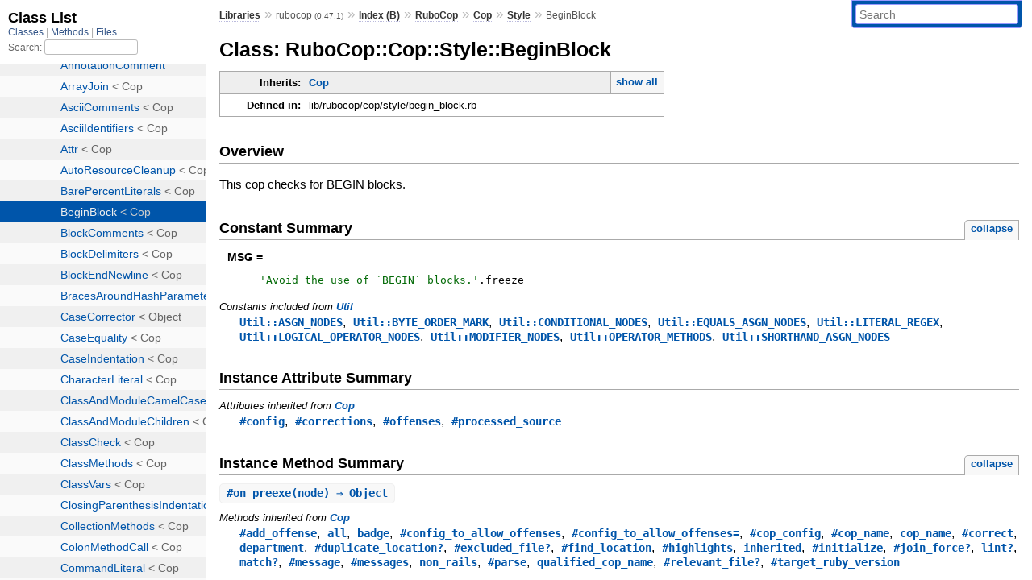

--- FILE ---
content_type: text/html; charset=utf-8
request_url: https://rubydoc.info/gems/rubocop/0.47.1/RuboCop/Cop/Style/BeginBlock
body_size: 5023
content:
<!DOCTYPE html>
<html>
  <head>
        <title>RubyDoc.info: 
      
  Class: RuboCop::Cop::Style::BeginBlock
  
    – Documentation for rubocop (0.47.1)
  
 – RubyDoc.info
</title>
<meta name="viewport" content="width=device-width, initial-scale=1.0">
<meta name="description" content="Documenting RubyGems, Stdlib, and GitHub Projects" />
  <meta name="robots" content="index, follow">
  <link rel="canonical" href="https://rubydoc.info/gems/rubocop/0.47.1/RuboCop/Cop/Style/BeginBlock">
  <meta property="og:title" content="RubyDoc.info: 
      
  Class: RuboCop::Cop::Style::BeginBlock
  
    – Documentation for rubocop (0.47.1)
  
 – RubyDoc.info
">
  <meta property="og:description" content="Documenting RubyGems, Stdlib, and GitHub Projects">
  <meta property="og:image" content="https://rubydoc.info/favicon.ico">
  <meta property="og:url" content="https://rubydoc.info/gems/rubocop/0.47.1/RuboCop/Cop/Style/BeginBlock">
  <meta property="og:type" content="website">

    
      <link rel="icon" href="/favicon.ico" type="image/png">
      <link rel="apple-touch-icon" href="/favicon.ico">
      <script type="importmap" data-turbo-track="reload">{
  "imports": {
    "application": "/assets/application-524bab28.js",
    "yard": "/assets/yard-781b1814.js",
    "@hotwired/turbo-rails": "/assets/turbo.min-ad2c7b86.js",
    "@hotwired/stimulus": "/assets/stimulus.min-4b1e420e.js",
    "@hotwired/stimulus-loading": "/assets/stimulus-loading-1fc53fe7.js",
    "controllers/application": "/assets/controllers/application-3affb389.js",
    "controllers": "/assets/controllers/index-ee64e1f1.js",
    "controllers/modal_controller": "/assets/controllers/modal_controller-b70d9f9e.js",
    "controllers/path_rewriter_controller": "/assets/controllers/path_rewriter_controller-608cb111.js",
    "controllers/path_saver_controller": "/assets/controllers/path_saver_controller-8ac37b05.js",
    "controllers/rewrite_link_controller": "/assets/controllers/rewrite_link_controller-0d0815e7.js"
  }
}</script>
<link rel="modulepreload" href="/assets/application-524bab28.js">
<link rel="modulepreload" href="/assets/yard-781b1814.js">
<link rel="modulepreload" href="/assets/turbo.min-ad2c7b86.js">
<link rel="modulepreload" href="/assets/stimulus.min-4b1e420e.js">
<link rel="modulepreload" href="/assets/stimulus-loading-1fc53fe7.js">
<link rel="modulepreload" href="/assets/controllers/application-3affb389.js">
<link rel="modulepreload" href="/assets/controllers/index-ee64e1f1.js">
<link rel="modulepreload" href="/assets/controllers/modal_controller-b70d9f9e.js">
<link rel="modulepreload" href="/assets/controllers/path_rewriter_controller-608cb111.js">
<link rel="modulepreload" href="/assets/controllers/path_saver_controller-8ac37b05.js">
<link rel="modulepreload" href="/assets/controllers/rewrite_link_controller-0d0815e7.js">
<script type="e3ab43e5562711ca20ac74af-module">import "yard"</script>
      <link rel="stylesheet" href="/assets/css/style.css" type="text/css" media="screen" charset="utf-8" />
      <link rel="stylesheet" href="/assets/css/custom.css" type="text/css" media="screen" charset="utf-8" />
    <link rel="stylesheet" href="/assets/css/common.css" type="text/css" media="screen" charset="utf-8" />
      <!-- Google tag (gtag.js) -->
  <script async src="https://www.googletagmanager.com/gtag/js?id=G-DKFNF5C40V" type="e3ab43e5562711ca20ac74af-text/javascript"></script>
  <script type="e3ab43e5562711ca20ac74af-text/javascript">
    window.dataLayer = window.dataLayer || [];
    if (window.gtag) {
      setTimeout(() => {
        gtag('event', 'page_view', {
          page_title: document.title,
          page_location: window.location.href,
        });
      }, 1000);
    } else {
      function gtag(){dataLayer.push(arguments);}
      gtag('consent', 'update', {
      'ad_user_data': 'denied',
      'ad_personalization': 'denied',
      'ad_storage': 'denied',
      'analytics_storage': 'denied'
      });
      gtag('js', new Date());
      gtag('config', 'G-DKFNF5C40V');
    }
  </script>

  </head>
  <body>
    
<script type="e3ab43e5562711ca20ac74af-text/javascript">
  window.yard_library_name = 'rubocop';
  window.yard_library_version = '0.47.1';
</script>

  <link rel="stylesheet" href="/static/gems/rubocop/0.47.1/css/style.css?1765657798" type="text/css" />

  <link rel="stylesheet" href="/static/gems/rubocop/0.47.1/css/common.css?1765657798" type="text/css" />

  <link rel="stylesheet" href="/static/gems/rubocop/0.47.1/css/custom.css?1765657798" type="text/css" />

<script type="e3ab43e5562711ca20ac74af-text/javascript" charset="utf-8">
  pathId = "RuboCop::Cop::Style::BeginBlock"
  relpath = '/';
  docsPrefix = '/gems/rubocop/0.47.1';
  listPrefix = '/list/gems/rubocop/0.47.1';
  searchPrefix = '/search/gems/rubocop/0.47.1';
</script>


  <script type="e3ab43e5562711ca20ac74af-text/javascript" charset="utf-8" src="/static/gems/rubocop/0.47.1/js/jquery.js?1765657798"></script>

  <script type="e3ab43e5562711ca20ac74af-text/javascript" charset="utf-8" src="/static/gems/rubocop/0.47.1/js/app.js?1765657798"></script>

  <script type="e3ab43e5562711ca20ac74af-text/javascript" charset="utf-8" src="/static/gems/rubocop/0.47.1/js/autocomplete.js?1765657798"></script>

  <script type="e3ab43e5562711ca20ac74af-text/javascript" charset="utf-8" src="/static/gems/rubocop/0.47.1/js/rubydoc_custom.js?1746321791"></script>

<div class="nav_wrap">
  <iframe id="nav" src="/list/gems/rubocop/0.47.1/class?1"></iframe>
  <div id="resizer"></div>
</div>
<div id="main" tabindex="-1">
  <div id="header">
    <form class="search" method="get" action="/search/gems/rubocop/0.47.1">
  <input name="q" type="search" placeholder="Search" id="search_box" size="30" value="" />
</form>
<script type="e3ab43e5562711ca20ac74af-text/javascript" charset="utf-8">
  $(function() {
    $('#search_box').autocomplete($('#search_box').parent().attr('action'), {
      width: 200,
      formatItem: function(item) {
        var values = item[0].split(",");
        return values[0] + (values[1] == '' ? "" : " <small>(" + values[1] + ")</small>");
      }
    }).result(function(event, item) {
      var values = item[0].split(",")
      $('#search_box').val(values[1]);
      location.href = values[3];
      return false;
    });
  });
</script>

<div id="menu">
  
    <a href="/gems" target="_top">Libraries</a> &raquo;
    <span class="title">rubocop <small>(0.47.1)</small></span>
  
  
    &raquo;
    <a href="/gems/rubocop/0.47.1/index">Index (B)</a> &raquo;
    <span class='title'><span class='object_link'><a href="/gems/rubocop/0.47.1/RuboCop" title="RuboCop (module)">RuboCop</a></span></span> &raquo; <span class='title'><span class='object_link'><a href="/gems/rubocop/0.47.1/RuboCop/Cop" title="RuboCop::Cop (module)">Cop</a></span></span> &raquo; <span class='title'><span class='object_link'><a href="/gems/rubocop/0.47.1/RuboCop/Cop/Style" title="RuboCop::Cop::Style (module)">Style</a></span></span>
     &raquo; 
    <span class='title'>BeginBlock</span>
  
</div>

    <div id="search">
  
    <a class="full_list_link" id="class_list_link"
        href="/list/gems/rubocop/0.47.1/class">

        <svg width="24" height="24">
          <rect x="0" y="4" width="24" height="4" rx="1" ry="1"></rect>
          <rect x="0" y="12" width="24" height="4" rx="1" ry="1"></rect>
          <rect x="0" y="20" width="24" height="4" rx="1" ry="1"></rect>
        </svg>
    </a>
  
</div>
    <div class="clear"></div>
  </div>
  <div id="content"><h1>Class: RuboCop::Cop::Style::BeginBlock
  
  
  
</h1>
<div class="box_info">
  
  <dl>
    <dt>Inherits:</dt>
    <dd>
      <span class="inheritName"><span class='object_link'><a href="/gems/rubocop/0.47.1/RuboCop/Cop/Cop" title="RuboCop::Cop::Cop (class)">Cop</a></span></span>
      
        <ul class="fullTree">
          <li>Object</li>
          
            <li class="next"><span class='object_link'><a href="/gems/rubocop/0.47.1/RuboCop/Cop/Cop" title="RuboCop::Cop::Cop (class)">Cop</a></span></li>
          
            <li class="next">RuboCop::Cop::Style::BeginBlock</li>
          
        </ul>
        <a href="#" class="inheritanceTree">show all</a>
      
    </dd>
  </dl>
  

  
  
  
  
  

  

  
  <dl>
    <dt>Defined in:</dt>
    <dd>lib/rubocop/cop/style/begin_block.rb</dd>
  </dl>
  
</div>

<h2>Overview</h2><div class="docstring">
  <div class="discussion">
    
<p>This cop checks for BEGIN blocks.</p>


  </div>
</div>
<div class="tags">
  

</div>
  
    <h2>
      Constant Summary
      <small><a href="#" class="constants_summary_toggle">collapse</a></small>
    </h2>

    <dl class="constants">
      
        <dt id="MSG-constant" class="">MSG =
          
        </dt>
        <dd><pre class="code"><span class='string val'>&#39;Avoid the use of `BEGIN` blocks.&#39;</span><span class='dot token'>.</span><span class='rubyid_freeze identifier id'>freeze</span>
</pre></dd>
      
    </dl>
  



  
  
  <h3 class="inherited">Constants included
     from <span class='object_link'><a href="/gems/rubocop/0.47.1/RuboCop/Cop/Util" title="RuboCop::Cop::Util (module)">Util</a></span></h3>
  <p class="inherited"><span class='object_link'><a href="/gems/rubocop/0.47.1/RuboCop/Cop/Util#ASGN_NODES-constant" title="RuboCop::Cop::Util::ASGN_NODES (constant)">Util::ASGN_NODES</a></span>, <span class='object_link'><a href="/gems/rubocop/0.47.1/RuboCop/Cop/Util#BYTE_ORDER_MARK-constant" title="RuboCop::Cop::Util::BYTE_ORDER_MARK (constant)">Util::BYTE_ORDER_MARK</a></span>, <span class='object_link'><a href="/gems/rubocop/0.47.1/RuboCop/Cop/Util#CONDITIONAL_NODES-constant" title="RuboCop::Cop::Util::CONDITIONAL_NODES (constant)">Util::CONDITIONAL_NODES</a></span>, <span class='object_link'><a href="/gems/rubocop/0.47.1/RuboCop/Cop/Util#EQUALS_ASGN_NODES-constant" title="RuboCop::Cop::Util::EQUALS_ASGN_NODES (constant)">Util::EQUALS_ASGN_NODES</a></span>, <span class='object_link'><a href="/gems/rubocop/0.47.1/RuboCop/Cop/Util#LITERAL_REGEX-constant" title="RuboCop::Cop::Util::LITERAL_REGEX (constant)">Util::LITERAL_REGEX</a></span>, <span class='object_link'><a href="/gems/rubocop/0.47.1/RuboCop/Cop/Util#LOGICAL_OPERATOR_NODES-constant" title="RuboCop::Cop::Util::LOGICAL_OPERATOR_NODES (constant)">Util::LOGICAL_OPERATOR_NODES</a></span>, <span class='object_link'><a href="/gems/rubocop/0.47.1/RuboCop/Cop/Util#MODIFIER_NODES-constant" title="RuboCop::Cop::Util::MODIFIER_NODES (constant)">Util::MODIFIER_NODES</a></span>, <span class='object_link'><a href="/gems/rubocop/0.47.1/RuboCop/Cop/Util#OPERATOR_METHODS-constant" title="RuboCop::Cop::Util::OPERATOR_METHODS (constant)">Util::OPERATOR_METHODS</a></span>, <span class='object_link'><a href="/gems/rubocop/0.47.1/RuboCop/Cop/Util#SHORTHAND_ASGN_NODES-constant" title="RuboCop::Cop::Util::SHORTHAND_ASGN_NODES (constant)">Util::SHORTHAND_ASGN_NODES</a></span></p>




  <h2>Instance Attribute Summary</h2>
  
  <h3 class="inherited">Attributes inherited from <span class='object_link'><a href="/gems/rubocop/0.47.1/RuboCop/Cop/Cop" title="RuboCop::Cop::Cop (class)">Cop</a></span></h3>
  <p class="inherited"><span class='object_link'><a href="/gems/rubocop/0.47.1/RuboCop/Cop/Cop#config-instance_method" title="RuboCop::Cop::Cop#config (method)">#config</a></span>, <span class='object_link'><a href="/gems/rubocop/0.47.1/RuboCop/Cop/Cop#corrections-instance_method" title="RuboCop::Cop::Cop#corrections (method)">#corrections</a></span>, <span class='object_link'><a href="/gems/rubocop/0.47.1/RuboCop/Cop/Cop#offenses-instance_method" title="RuboCop::Cop::Cop#offenses (method)">#offenses</a></span>, <span class='object_link'><a href="/gems/rubocop/0.47.1/RuboCop/Cop/Cop#processed_source-instance_method" title="RuboCop::Cop::Cop#processed_source (method)">#processed_source</a></span></p>


  
    <h2>
      Instance Method Summary
      <small><a href="#" class="summary_toggle">collapse</a></small>
    </h2>

    <ul class="summary">
      
        <li class="public ">
  <span class="summary_signature">
    
      <a href="/gems/rubocop/0.47.1/RuboCop/Cop/Style/BeginBlock#on_preexe-instance_method" title="#on_preexe (instance method)">#<strong>on_preexe</strong>(node)  &#x21d2; Object </a>
    

    
  </span>
  
  
  
  
  
  
  

  
    <span class="summary_desc"><div class='inline'></div></span>
  
</li>

      
    </ul>
  


  
  
  
  
  
  
  
  
  <h3 class="inherited">Methods inherited from <span class='object_link'><a href="/gems/rubocop/0.47.1/RuboCop/Cop/Cop" title="RuboCop::Cop::Cop (class)">Cop</a></span></h3>
  <p class="inherited"><span class='object_link'><a href="/gems/rubocop/0.47.1/RuboCop/Cop/Cop#add_offense-instance_method" title="RuboCop::Cop::Cop#add_offense (method)">#add_offense</a></span>, <span class='object_link'><a href="/gems/rubocop/0.47.1/RuboCop/Cop/Cop#all-class_method" title="RuboCop::Cop::Cop.all (method)">all</a></span>, <span class='object_link'><a href="/gems/rubocop/0.47.1/RuboCop/Cop/Cop#badge-class_method" title="RuboCop::Cop::Cop.badge (method)">badge</a></span>, <span class='object_link'><a href="/gems/rubocop/0.47.1/RuboCop/Cop/Cop#config_to_allow_offenses-instance_method" title="RuboCop::Cop::Cop#config_to_allow_offenses (method)">#config_to_allow_offenses</a></span>, <span class='object_link'><a href="/gems/rubocop/0.47.1/RuboCop/Cop/Cop#config_to_allow_offenses=-instance_method" title="RuboCop::Cop::Cop#config_to_allow_offenses= (method)">#config_to_allow_offenses=</a></span>, <span class='object_link'><a href="/gems/rubocop/0.47.1/RuboCop/Cop/Cop#cop_config-instance_method" title="RuboCop::Cop::Cop#cop_config (method)">#cop_config</a></span>, <span class='object_link'><a href="/gems/rubocop/0.47.1/RuboCop/Cop/Cop#cop_name-instance_method" title="RuboCop::Cop::Cop#cop_name (method)">#cop_name</a></span>, <span class='object_link'><a href="/gems/rubocop/0.47.1/RuboCop/Cop/Cop#cop_name-class_method" title="RuboCop::Cop::Cop.cop_name (method)">cop_name</a></span>, <span class='object_link'><a href="/gems/rubocop/0.47.1/RuboCop/Cop/Cop#correct-instance_method" title="RuboCop::Cop::Cop#correct (method)">#correct</a></span>, <span class='object_link'><a href="/gems/rubocop/0.47.1/RuboCop/Cop/Cop#department-class_method" title="RuboCop::Cop::Cop.department (method)">department</a></span>, <span class='object_link'><a href="/gems/rubocop/0.47.1/RuboCop/Cop/Cop#duplicate_location%3F-instance_method" title="RuboCop::Cop::Cop#duplicate_location? (method)">#duplicate_location?</a></span>, <span class='object_link'><a href="/gems/rubocop/0.47.1/RuboCop/Cop/Cop#excluded_file%3F-instance_method" title="RuboCop::Cop::Cop#excluded_file? (method)">#excluded_file?</a></span>, <span class='object_link'><a href="/gems/rubocop/0.47.1/RuboCop/Cop/Cop#find_location-instance_method" title="RuboCop::Cop::Cop#find_location (method)">#find_location</a></span>, <span class='object_link'><a href="/gems/rubocop/0.47.1/RuboCop/Cop/Cop#highlights-instance_method" title="RuboCop::Cop::Cop#highlights (method)">#highlights</a></span>, <span class='object_link'><a href="/gems/rubocop/0.47.1/RuboCop/Cop/Cop#inherited-class_method" title="RuboCop::Cop::Cop.inherited (method)">inherited</a></span>, <span class='object_link'><a href="/gems/rubocop/0.47.1/RuboCop/Cop/Cop#initialize-instance_method" title="RuboCop::Cop::Cop#initialize (method)">#initialize</a></span>, <span class='object_link'><a href="/gems/rubocop/0.47.1/RuboCop/Cop/Cop#join_force%3F-instance_method" title="RuboCop::Cop::Cop#join_force? (method)">#join_force?</a></span>, <span class='object_link'><a href="/gems/rubocop/0.47.1/RuboCop/Cop/Cop#lint%3F-class_method" title="RuboCop::Cop::Cop.lint? (method)">lint?</a></span>, <span class='object_link'><a href="/gems/rubocop/0.47.1/RuboCop/Cop/Cop#match%3F-class_method" title="RuboCop::Cop::Cop.match? (method)">match?</a></span>, <span class='object_link'><a href="/gems/rubocop/0.47.1/RuboCop/Cop/Cop#message-instance_method" title="RuboCop::Cop::Cop#message (method)">#message</a></span>, <span class='object_link'><a href="/gems/rubocop/0.47.1/RuboCop/Cop/Cop#messages-instance_method" title="RuboCop::Cop::Cop#messages (method)">#messages</a></span>, <span class='object_link'><a href="/gems/rubocop/0.47.1/RuboCop/Cop/Cop#non_rails-class_method" title="RuboCop::Cop::Cop.non_rails (method)">non_rails</a></span>, <span class='object_link'><a href="/gems/rubocop/0.47.1/RuboCop/Cop/Cop#parse-instance_method" title="RuboCop::Cop::Cop#parse (method)">#parse</a></span>, <span class='object_link'><a href="/gems/rubocop/0.47.1/RuboCop/Cop/Cop#qualified_cop_name-class_method" title="RuboCop::Cop::Cop.qualified_cop_name (method)">qualified_cop_name</a></span>, <span class='object_link'><a href="/gems/rubocop/0.47.1/RuboCop/Cop/Cop#relevant_file%3F-instance_method" title="RuboCop::Cop::Cop#relevant_file? (method)">#relevant_file?</a></span>, <span class='object_link'><a href="/gems/rubocop/0.47.1/RuboCop/Cop/Cop#target_ruby_version-instance_method" title="RuboCop::Cop::Cop#target_ruby_version (method)">#target_ruby_version</a></span></p>

  
  
  
  
  
  
  
  
  <h3 class="inherited">Methods included from <span class='object_link'><a href="/gems/rubocop/0.47.1/RuboCop/AST/Sexp" title="RuboCop::AST::Sexp (module)">AST::Sexp</a></span></h3>
  <p class="inherited"><span class='object_link'><a href="/gems/rubocop/0.47.1/RuboCop/AST/Sexp#s-instance_method" title="RuboCop::AST::Sexp#s (method)">#s</a></span></p>

  
  
  
  
  
  
  
  
  <h3 class="inherited">Methods included from <span class='object_link'><a href="/gems/rubocop/0.47.1/RuboCop/NodePattern/Macros" title="RuboCop::NodePattern::Macros (module)">NodePattern::Macros</a></span></h3>
  <p class="inherited"><span class='object_link'><a href="/gems/rubocop/0.47.1/RuboCop/NodePattern/Macros#def_node_matcher-instance_method" title="RuboCop::NodePattern::Macros#def_node_matcher (method)">#def_node_matcher</a></span>, <span class='object_link'><a href="/gems/rubocop/0.47.1/RuboCop/NodePattern/Macros#def_node_search-instance_method" title="RuboCop::NodePattern::Macros#def_node_search (method)">#def_node_search</a></span>, <span class='object_link'><a href="/gems/rubocop/0.47.1/RuboCop/NodePattern/Macros#node_search-instance_method" title="RuboCop::NodePattern::Macros#node_search (method)">#node_search</a></span>, <span class='object_link'><a href="/gems/rubocop/0.47.1/RuboCop/NodePattern/Macros#node_search_all-instance_method" title="RuboCop::NodePattern::Macros#node_search_all (method)">#node_search_all</a></span>, <span class='object_link'><a href="/gems/rubocop/0.47.1/RuboCop/NodePattern/Macros#node_search_body-instance_method" title="RuboCop::NodePattern::Macros#node_search_body (method)">#node_search_body</a></span>, <span class='object_link'><a href="/gems/rubocop/0.47.1/RuboCop/NodePattern/Macros#node_search_first-instance_method" title="RuboCop::NodePattern::Macros#node_search_first (method)">#node_search_first</a></span></p>

  
  
  
  
  
  
  
  
  <h3 class="inherited">Methods included from <span class='object_link'><a href="/gems/rubocop/0.47.1/RuboCop/Cop/AutocorrectLogic" title="RuboCop::Cop::AutocorrectLogic (module)">AutocorrectLogic</a></span></h3>
  <p class="inherited"><span class='object_link'><a href="/gems/rubocop/0.47.1/RuboCop/Cop/AutocorrectLogic#autocorrect%3F-instance_method" title="RuboCop::Cop::AutocorrectLogic#autocorrect? (method)">#autocorrect?</a></span>, <span class='object_link'><a href="/gems/rubocop/0.47.1/RuboCop/Cop/AutocorrectLogic#autocorrect_enabled%3F-instance_method" title="RuboCop::Cop::AutocorrectLogic#autocorrect_enabled? (method)">#autocorrect_enabled?</a></span>, <span class='object_link'><a href="/gems/rubocop/0.47.1/RuboCop/Cop/AutocorrectLogic#autocorrect_requested%3F-instance_method" title="RuboCop::Cop::AutocorrectLogic#autocorrect_requested? (method)">#autocorrect_requested?</a></span>, <span class='object_link'><a href="/gems/rubocop/0.47.1/RuboCop/Cop/AutocorrectLogic#support_autocorrect%3F-instance_method" title="RuboCop::Cop::AutocorrectLogic#support_autocorrect? (method)">#support_autocorrect?</a></span></p>

  
  
  
  
  
  
  
  
  <h3 class="inherited">Methods included from <span class='object_link'><a href="/gems/rubocop/0.47.1/RuboCop/Cop/IgnoredNode" title="RuboCop::Cop::IgnoredNode (module)">IgnoredNode</a></span></h3>
  <p class="inherited"><span class='object_link'><a href="/gems/rubocop/0.47.1/RuboCop/Cop/IgnoredNode#ignore_node-instance_method" title="RuboCop::Cop::IgnoredNode#ignore_node (method)">#ignore_node</a></span>, <span class='object_link'><a href="/gems/rubocop/0.47.1/RuboCop/Cop/IgnoredNode#ignored_node%3F-instance_method" title="RuboCop::Cop::IgnoredNode#ignored_node? (method)">#ignored_node?</a></span>, <span class='object_link'><a href="/gems/rubocop/0.47.1/RuboCop/Cop/IgnoredNode#part_of_ignored_node%3F-instance_method" title="RuboCop::Cop::IgnoredNode#part_of_ignored_node? (method)">#part_of_ignored_node?</a></span></p>

  
  
  
  
  
  
  
  
  <h3 class="inherited">Methods included from <span class='object_link'><a href="/gems/rubocop/0.47.1/RuboCop/Cop/Util" title="RuboCop::Cop::Util (module)">Util</a></span></h3>
  <p class="inherited"><span class='object_link'><a href="/gems/rubocop/0.47.1/RuboCop/Cop/Util#begins_its_line%3F-class_method" title="RuboCop::Cop::Util.begins_its_line? (method)">begins_its_line?</a></span>, <span class='object_link'><a href="/gems/rubocop/0.47.1/RuboCop/Cop/Util#block_length-class_method" title="RuboCop::Cop::Util.block_length (method)">block_length</a></span>, <span class='object_link'><a href="/gems/rubocop/0.47.1/RuboCop/Cop/Util#comment_line%3F-class_method" title="RuboCop::Cop::Util.comment_line? (method)">comment_line?</a></span>, <span class='object_link'><a href="/gems/rubocop/0.47.1/RuboCop/Cop/Util#compatible_external_encoding_for%3F-class_method" title="RuboCop::Cop::Util.compatible_external_encoding_for? (method)">compatible_external_encoding_for?</a></span>, <span class='object_link'><a href="/gems/rubocop/0.47.1/RuboCop/Cop/Util#directions-class_method" title="RuboCop::Cop::Util.directions (method)">directions</a></span>, <span class='object_link'><a href="/gems/rubocop/0.47.1/RuboCop/Cop/Util#double_quotes_acceptable%3F-class_method" title="RuboCop::Cop::Util.double_quotes_acceptable? (method)">double_quotes_acceptable?</a></span>, <span class='object_link'><a href="/gems/rubocop/0.47.1/RuboCop/Cop/Util#double_quotes_required%3F-class_method" title="RuboCop::Cop::Util.double_quotes_required? (method)">double_quotes_required?</a></span>, <span class='object_link'><a href="/gems/rubocop/0.47.1/RuboCop/Cop/Util#effective_column-class_method" title="RuboCop::Cop::Util.effective_column (method)">effective_column</a></span>, <span class='object_link'><a href="/gems/rubocop/0.47.1/RuboCop/Cop/Util#ends_its_line%3F-class_method" title="RuboCop::Cop::Util.ends_its_line? (method)">ends_its_line?</a></span>, <span class='object_link'><a href="/gems/rubocop/0.47.1/RuboCop/Cop/Util#escape_string-class_method" title="RuboCop::Cop::Util.escape_string (method)">escape_string</a></span>, <span class='object_link'><a href="/gems/rubocop/0.47.1/RuboCop/Cop/Util#first_part_of_call_chain-class_method" title="RuboCop::Cop::Util.first_part_of_call_chain (method)">first_part_of_call_chain</a></span>, <span class='object_link'><a href="/gems/rubocop/0.47.1/RuboCop/Cop/Util#hard_to_type%3F-class_method" title="RuboCop::Cop::Util.hard_to_type? (method)">hard_to_type?</a></span>, <span class='object_link'><a href="/gems/rubocop/0.47.1/RuboCop/Cop/Util#interpret_string_escapes-class_method" title="RuboCop::Cop::Util.interpret_string_escapes (method)">interpret_string_escapes</a></span>, <span class='object_link'><a href="/gems/rubocop/0.47.1/RuboCop/Cop/Util#line_distance-class_method" title="RuboCop::Cop::Util.line_distance (method)">line_distance</a></span>, <span class='object_link'><a href="/gems/rubocop/0.47.1/RuboCop/Cop/Util#line_range-class_method" title="RuboCop::Cop::Util.line_range (method)">line_range</a></span>, <span class='object_link'><a href="/gems/rubocop/0.47.1/RuboCop/Cop/Util#move_pos-class_method" title="RuboCop::Cop::Util.move_pos (method)">move_pos</a></span>, <span class='object_link'><a href="/gems/rubocop/0.47.1/RuboCop/Cop/Util#needs_escaping%3F-class_method" title="RuboCop::Cop::Util.needs_escaping? (method)">needs_escaping?</a></span>, <span class='object_link'><a href="/gems/rubocop/0.47.1/RuboCop/Cop/Util#numeric_range_size-class_method" title="RuboCop::Cop::Util.numeric_range_size (method)">numeric_range_size</a></span>, <span class='object_link'><a href="/gems/rubocop/0.47.1/RuboCop/Cop/Util#on_node-class_method" title="RuboCop::Cop::Util.on_node (method)">on_node</a></span>, <span class='object_link'><a href="/gems/rubocop/0.47.1/RuboCop/Cop/Util#operator%3F-class_method" title="RuboCop::Cop::Util.operator? (method)">operator?</a></span>, <span class='object_link'><a href="/gems/rubocop/0.47.1/RuboCop/Cop/Util#parentheses%3F-class_method" title="RuboCop::Cop::Util.parentheses? (method)">parentheses?</a></span>, <span class='object_link'><a href="/gems/rubocop/0.47.1/RuboCop/Cop/Util#parenthesized_call%3F-class_method" title="RuboCop::Cop::Util.parenthesized_call? (method)">parenthesized_call?</a></span>, <span class='object_link'><a href="/gems/rubocop/0.47.1/RuboCop/Cop/Util#preceed%3F-class_method" title="RuboCop::Cop::Util.preceed? (method)">preceed?</a></span>, <span class='object_link'><a href="/gems/rubocop/0.47.1/RuboCop/Cop/Util#range_between-class_method" title="RuboCop::Cop::Util.range_between (method)">range_between</a></span>, <span class='object_link'><a href="/gems/rubocop/0.47.1/RuboCop/Cop/Util#range_with_surrounding_comma-class_method" title="RuboCop::Cop::Util.range_with_surrounding_comma (method)">range_with_surrounding_comma</a></span>, <span class='object_link'><a href="/gems/rubocop/0.47.1/RuboCop/Cop/Util#range_with_surrounding_space-class_method" title="RuboCop::Cop::Util.range_with_surrounding_space (method)">range_with_surrounding_space</a></span>, <span class='object_link'><a href="/gems/rubocop/0.47.1/RuboCop/Cop/Util#same_line%3F-class_method" title="RuboCop::Cop::Util.same_line? (method)">same_line?</a></span>, <span class='object_link'><a href="/gems/rubocop/0.47.1/RuboCop/Cop/Util#source_range-class_method" title="RuboCop::Cop::Util.source_range (method)">source_range</a></span>, <span class='object_link'><a href="/gems/rubocop/0.47.1/RuboCop/Cop/Util#strip_quotes-class_method" title="RuboCop::Cop::Util.strip_quotes (method)">strip_quotes</a></span>, <span class='object_link'><a href="/gems/rubocop/0.47.1/RuboCop/Cop/Util#stripped_source_upto-class_method" title="RuboCop::Cop::Util.stripped_source_upto (method)">stripped_source_upto</a></span>, <span class='object_link'><a href="/gems/rubocop/0.47.1/RuboCop/Cop/Util#to_string_literal-class_method" title="RuboCop::Cop::Util.to_string_literal (method)">to_string_literal</a></span>, <span class='object_link'><a href="/gems/rubocop/0.47.1/RuboCop/Cop/Util#to_supported_styles-class_method" title="RuboCop::Cop::Util.to_supported_styles (method)">to_supported_styles</a></span>, <span class='object_link'><a href="/gems/rubocop/0.47.1/RuboCop/Cop/Util#to_symbol_literal-class_method" title="RuboCop::Cop::Util.to_symbol_literal (method)">to_symbol_literal</a></span>, <span class='object_link'><a href="/gems/rubocop/0.47.1/RuboCop/Cop/Util#within_node%3F-class_method" title="RuboCop::Cop::Util.within_node? (method)">within_node?</a></span></p>

  
  
  
  
  
  
  
  
  <h3 class="inherited">Methods included from <span class='object_link'><a href="/gems/rubocop/0.47.1/RuboCop/PathUtil" title="RuboCop::PathUtil (module)">PathUtil</a></span></h3>
  <p class="inherited"><span class='object_link'><a href="/gems/rubocop/0.47.1/RuboCop/PathUtil#absolute%3F-class_method" title="RuboCop::PathUtil.absolute? (method)">absolute?</a></span>, <span class='object_link'><a href="/gems/rubocop/0.47.1/RuboCop/PathUtil#match_path%3F-class_method" title="RuboCop::PathUtil.match_path? (method)">match_path?</a></span>, <span class='object_link'><a href="/gems/rubocop/0.47.1/RuboCop/PathUtil#relative_path-class_method" title="RuboCop::PathUtil.relative_path (method)">relative_path</a></span></p>
<div id="constructor_details" class="method_details_list">
  <h2>Constructor Details</h2>
  
    <p class="notice">This class inherits a constructor from <span class='object_link'><a href="/gems/rubocop/0.47.1/RuboCop/Cop/Cop#initialize-instance_method" title="RuboCop::Cop::Cop#initialize (method)">RuboCop::Cop::Cop</a></span></p>
  
</div>


  <div id="instance_method_details" class="method_details_list">
    <h2>Instance Method Details</h2>

    
      <div class="method_details first">
  <h3 class="signature first" id="on_preexe-instance_method">
  
    #<strong>on_preexe</strong>(node)  &#x21d2; <tt>Object</tt> 
  

  

  
</h3><script type="e3ab43e5562711ca20ac74af-text/javascript">
$(document.getElementById("on_preexe-instance_method")).prepend(
  '<a class="permalink" href="/gems/rubocop/0.47.1/RuboCop%2FCop%2FStyle%2FBeginBlock:on_preexe">permalink</a>');
</script>
<table class="source_code">
  <tr>
    <td>
      <pre class="lines">


10
11
12</pre>
    </td>
    <td>
      <pre class="code"><span class="info file"># File 'lib/rubocop/cop/style/begin_block.rb', line 10</span>

<span class='rubyid_def def kw'>def</span> <span class='rubyid_on_preexe identifier id'>on_preexe</span><span class='lparen token'>(</span><span class='rubyid_node identifier id'>node</span><span class='rparen token'>)</span>
  <span class='rubyid_add_offense identifier id'>add_offense</span><span class='lparen token'>(</span><span class='rubyid_node identifier id'>node</span><span class='comma token'>,</span> <span class='symbol val'>:keyword</span><span class='rparen token'>)</span>
<span class='rubyid_end end kw'>end</span>
</pre>
    </td>
  </tr>
</table>
</div>
    
  </div>

</div>
  <div id="footer">
  Generated on Wed Jan 14 02:58:21 2026 by
  <a href="https://yardoc.org" title="Yay! A Ruby Documentation Tool" target="_parent">yard</a>
  0.9.38 (ruby-3.4.3).
</div>

</div>


  <script src="/cdn-cgi/scripts/7d0fa10a/cloudflare-static/rocket-loader.min.js" data-cf-settings="e3ab43e5562711ca20ac74af-|49" defer></script><script defer src="https://static.cloudflareinsights.com/beacon.min.js/vcd15cbe7772f49c399c6a5babf22c1241717689176015" integrity="sha512-ZpsOmlRQV6y907TI0dKBHq9Md29nnaEIPlkf84rnaERnq6zvWvPUqr2ft8M1aS28oN72PdrCzSjY4U6VaAw1EQ==" data-cf-beacon='{"version":"2024.11.0","token":"9f9e821d93554a138f3a1020b738c77e","r":1,"server_timing":{"name":{"cfCacheStatus":true,"cfEdge":true,"cfExtPri":true,"cfL4":true,"cfOrigin":true,"cfSpeedBrain":true},"location_startswith":null}}' crossorigin="anonymous"></script>
</body>
</html>


--- FILE ---
content_type: text/html; charset=utf-8
request_url: https://rubydoc.info/list/gems/rubocop/0.47.1/class?1
body_size: 13442
content:
<!DOCTYPE html>
<html>
  <head>
        <title>RubyDoc.info: 
      Class List – RubyDoc.info
</title>
<meta name="viewport" content="width=device-width, initial-scale=1.0">
<meta name="description" content="Documenting RubyGems, Stdlib, and GitHub Projects" />
  <meta name="robots" content="index, follow">
  <link rel="canonical" href="https://rubydoc.info/list/gems/rubocop/0.47.1/class?1">
  <meta property="og:title" content="RubyDoc.info: 
      Class List – RubyDoc.info
">
  <meta property="og:description" content="Documenting RubyGems, Stdlib, and GitHub Projects">
  <meta property="og:image" content="https://rubydoc.info/favicon.ico?1">
  <meta property="og:url" content="https://rubydoc.info/list/gems/rubocop/0.47.1/class?1">
  <meta property="og:type" content="website">

    
      <link rel="stylesheet" href="/assets/css/full_list.css" type="text/css" media="screen" charset="utf-8" />
    <link rel="stylesheet" href="/assets/css/common.css" type="text/css" media="screen" charset="utf-8" />
      <!-- Google tag (gtag.js) -->
  <script async src="https://www.googletagmanager.com/gtag/js?id=G-DKFNF5C40V" type="0ecbf4623abda986f2fdca6e-text/javascript"></script>
  <script type="0ecbf4623abda986f2fdca6e-text/javascript">
    window.dataLayer = window.dataLayer || [];
    if (window.gtag) {
      setTimeout(() => {
        gtag('event', 'page_view', {
          page_title: document.title,
          page_location: window.location.href,
        });
      }, 1000);
    } else {
      function gtag(){dataLayer.push(arguments);}
      gtag('consent', 'update', {
      'ad_user_data': 'denied',
      'ad_personalization': 'denied',
      'ad_storage': 'denied',
      'analytics_storage': 'denied'
      });
      gtag('js', new Date());
      gtag('config', 'G-DKFNF5C40V');
    }
  </script>

  </head>
  <body>
    

  <link rel="stylesheet" href="/static/gems/rubocop/0.47.1/css/full_list.css?1765657798" type="text/css" media="screen" />

  <link rel="stylesheet" href="/static/gems/rubocop/0.47.1/css/common.css?1765657798" type="text/css" media="screen" />


  <script type="0ecbf4623abda986f2fdca6e-text/javascript" charset="utf-8" src="/static/gems/rubocop/0.47.1/js/jquery.js?1765657798"></script>

  <script type="0ecbf4623abda986f2fdca6e-text/javascript" charset="utf-8" src="/static/gems/rubocop/0.47.1/js/full_list.js?1765657798"></script>

<base id="base_target" target="_parent" />
<div id="content">
  <div class="fixed_header">
    <h1 id="full_list_header">Class List</h1>
    <div id="full_list_nav">
      
        <span><a target="_self" href="/list/gems/rubocop/0.47.1/class">
            Classes
          </a></span>
      
        <span><a target="_self" href="/list/gems/rubocop/0.47.1/method">
            Methods
          </a></span>
      
        <span><a target="_self" href="/list/gems/rubocop/0.47.1/file">
            Files
          </a></span>
      
    </div>
    <div id="search">
      <label for="search-class">Search:</label>
      <input id="search-class" type="text" />
    </div>
  </div>
  <ul id="full_list" class="class">
    <li id="object_" class="odd"><div class="item" style="padding-left:30px"><span class='object_link'><a href="/gems/rubocop/0.47.1/toplevel" title="Top Level Namespace (root)">Top Level Namespace</a></span></div></li>
<li id='object_CopHelper' class='even'><div class='item' style='padding-left:30px'><span class='object_link'><a href="/gems/rubocop/0.47.1/CopHelper" title="CopHelper (module)">CopHelper</a></span><small class='search_info'>Top Level Namespace</small></div></li><li id='object_HostEnvironmentSimulatorHelper' class='odd'><div class='item' style='padding-left:30px'><span class='object_link'><a href="/gems/rubocop/0.47.1/HostEnvironmentSimulatorHelper" title="HostEnvironmentSimulatorHelper (module)">HostEnvironmentSimulatorHelper</a></span><small class='search_info'>Top Level Namespace</small></div></li><li id='object_RuboCop' class='even'><div class='item' style='padding-left:30px'><a tabindex='0' class='toggle' role='button' aria-label='RuboCop child nodes' aria-expanded='false' aria-controls='object_RuboCop'></a> <span class='object_link'><a href="/gems/rubocop/0.47.1/RuboCop" title="RuboCop (module)">RuboCop</a></span><small class='search_info'>Top Level Namespace</small></div><div aria-labelledby='object_RuboCop'><ul><li id='object_RuboCop::AST' class='collapsed odd'><div class='item' style='padding-left:45px'><a tabindex='0' class='toggle' role='button' aria-label='AST child nodes' aria-expanded='false' aria-controls='object_RuboCop::AST'></a> <span class='object_link'><a href="/gems/rubocop/0.47.1/RuboCop/AST" title="RuboCop::AST (module)">AST</a></span><small class='search_info'>RuboCop</small></div><div aria-labelledby='object_RuboCop::AST'><ul><li id='object_RuboCop::AST::ArrayNode' class='collapsed'><div class='item' style='padding-left:60px'><span class='object_link'><a href="/gems/rubocop/0.47.1/RuboCop/AST/ArrayNode" title="RuboCop::AST::ArrayNode (class)">ArrayNode</a></span> &lt; Node<small class='search_info'>RuboCop::AST</small></div></li><li id='object_RuboCop::AST::Builder' class='collapsed'><div class='item' style='padding-left:60px'><span class='object_link'><a href="/gems/rubocop/0.47.1/RuboCop/AST/Builder" title="RuboCop::AST::Builder (class)">Builder</a></span> &lt; Default<small class='search_info'>RuboCop::AST</small></div></li><li id='object_RuboCop::AST::CaseNode' class='collapsed'><div class='item' style='padding-left:60px'><span class='object_link'><a href="/gems/rubocop/0.47.1/RuboCop/AST/CaseNode" title="RuboCop::AST::CaseNode (class)">CaseNode</a></span> &lt; Node<small class='search_info'>RuboCop::AST</small></div></li><li id='object_RuboCop::AST::ConditionalNode' class='collapsed'><div class='item' style='padding-left:60px'><span class='object_link'><a href="/gems/rubocop/0.47.1/RuboCop/AST/ConditionalNode" title="RuboCop::AST::ConditionalNode (module)">ConditionalNode</a></span><small class='search_info'>RuboCop::AST</small></div></li><li id='object_RuboCop::AST::ForNode' class='collapsed'><div class='item' style='padding-left:60px'><span class='object_link'><a href="/gems/rubocop/0.47.1/RuboCop/AST/ForNode" title="RuboCop::AST::ForNode (class)">ForNode</a></span> &lt; Node<small class='search_info'>RuboCop::AST</small></div></li><li id='object_RuboCop::AST::HashElementNode' class='collapsed'><div class='item' style='padding-left:60px'><span class='object_link'><a href="/gems/rubocop/0.47.1/RuboCop/AST/HashElementNode" title="RuboCop::AST::HashElementNode (module)">HashElementNode</a></span><small class='search_info'>RuboCop::AST</small></div></li><li id='object_RuboCop::AST::HashNode' class='collapsed'><div class='item' style='padding-left:60px'><span class='object_link'><a href="/gems/rubocop/0.47.1/RuboCop/AST/HashNode" title="RuboCop::AST::HashNode (class)">HashNode</a></span> &lt; Node<small class='search_info'>RuboCop::AST</small></div></li><li id='object_RuboCop::AST::IfNode' class='collapsed'><div class='item' style='padding-left:60px'><span class='object_link'><a href="/gems/rubocop/0.47.1/RuboCop/AST/IfNode" title="RuboCop::AST::IfNode (class)">IfNode</a></span> &lt; Node<small class='search_info'>RuboCop::AST</small></div></li><li id='object_RuboCop::AST::KeywordSplatNode' class='collapsed'><div class='item' style='padding-left:60px'><span class='object_link'><a href="/gems/rubocop/0.47.1/RuboCop/AST/KeywordSplatNode" title="RuboCop::AST::KeywordSplatNode (class)">KeywordSplatNode</a></span> &lt; Node<small class='search_info'>RuboCop::AST</small></div></li><li id='object_RuboCop::AST::ModifierNode' class='collapsed'><div class='item' style='padding-left:60px'><span class='object_link'><a href="/gems/rubocop/0.47.1/RuboCop/AST/ModifierNode" title="RuboCop::AST::ModifierNode (module)">ModifierNode</a></span><small class='search_info'>RuboCop::AST</small></div></li><li id='object_RuboCop::AST::Node' class='collapsed'><div class='item' style='padding-left:60px'><span class='object_link'><a href="/gems/rubocop/0.47.1/RuboCop/AST/Node" title="RuboCop::AST::Node (class)">Node</a></span> &lt; Node<small class='search_info'>RuboCop::AST</small></div></li><li id='object_RuboCop::AST::PairNode' class='collapsed'><div class='item' style='padding-left:60px'><span class='object_link'><a href="/gems/rubocop/0.47.1/RuboCop/AST/PairNode" title="RuboCop::AST::PairNode (class)">PairNode</a></span> &lt; Node<small class='search_info'>RuboCop::AST</small></div></li><li id='object_RuboCop::AST::Sexp' class='collapsed'><div class='item' style='padding-left:60px'><span class='object_link'><a href="/gems/rubocop/0.47.1/RuboCop/AST/Sexp" title="RuboCop::AST::Sexp (module)">Sexp</a></span><small class='search_info'>RuboCop::AST</small></div></li><li id='object_RuboCop::AST::Traversal' class='collapsed'><div class='item' style='padding-left:60px'><span class='object_link'><a href="/gems/rubocop/0.47.1/RuboCop/AST/Traversal" title="RuboCop::AST::Traversal (module)">Traversal</a></span><small class='search_info'>RuboCop::AST</small></div></li><li id='object_RuboCop::AST::UntilNode' class='collapsed'><div class='item' style='padding-left:60px'><span class='object_link'><a href="/gems/rubocop/0.47.1/RuboCop/AST/UntilNode" title="RuboCop::AST::UntilNode (class)">UntilNode</a></span> &lt; Node<small class='search_info'>RuboCop::AST</small></div></li><li id='object_RuboCop::AST::WhenNode' class='collapsed'><div class='item' style='padding-left:60px'><span class='object_link'><a href="/gems/rubocop/0.47.1/RuboCop/AST/WhenNode" title="RuboCop::AST::WhenNode (class)">WhenNode</a></span> &lt; Node<small class='search_info'>RuboCop::AST</small></div></li><li id='object_RuboCop::AST::WhileNode' class='collapsed'><div class='item' style='padding-left:60px'><span class='object_link'><a href="/gems/rubocop/0.47.1/RuboCop/AST/WhileNode" title="RuboCop::AST::WhileNode (class)">WhileNode</a></span> &lt; Node<small class='search_info'>RuboCop::AST</small></div></li></ul></div></li><li id='object_RuboCop::CLI' class='collapsed even'><div class='item' style='padding-left:45px'><a tabindex='0' class='toggle' role='button' aria-label='CLI child nodes' aria-expanded='false' aria-controls='object_RuboCop::CLI'></a> <span class='object_link'><a href="/gems/rubocop/0.47.1/RuboCop/CLI" title="RuboCop::CLI (class)">CLI</a></span> &lt; Object<small class='search_info'>RuboCop</small></div><div aria-labelledby='object_RuboCop::CLI'><ul><li id='object_RuboCop::CLI::Finished' class='collapsed'><div class='item' style='padding-left:60px'><span class='object_link'><a href="/gems/rubocop/0.47.1/RuboCop/CLI/Finished" title="RuboCop::CLI::Finished (class)">Finished</a></span> &lt; RuntimeError<small class='search_info'>RuboCop::CLI</small></div></li></ul></div></li><li id='object_RuboCop::CachedData' class='collapsed odd'><div class='item' style='padding-left:45px'><span class='object_link'><a href="/gems/rubocop/0.47.1/RuboCop/CachedData" title="RuboCop::CachedData (class)">CachedData</a></span> &lt; Object<small class='search_info'>RuboCop</small></div></li><li id='object_RuboCop::CommentConfig' class='collapsed even'><div class='item' style='padding-left:45px'><a tabindex='0' class='toggle' role='button' aria-label='CommentConfig child nodes' aria-expanded='false' aria-controls='object_RuboCop::CommentConfig'></a> <span class='object_link'><a href="/gems/rubocop/0.47.1/RuboCop/CommentConfig" title="RuboCop::CommentConfig (class)">CommentConfig</a></span> &lt; Object<small class='search_info'>RuboCop</small></div><div aria-labelledby='object_RuboCop::CommentConfig'><ul><li id='object_RuboCop::CommentConfig::CopAnalysis' class='collapsed'><div class='item' style='padding-left:60px'><span class='object_link'><a href="/gems/rubocop/0.47.1/RuboCop/CommentConfig/CopAnalysis" title="RuboCop::CommentConfig::CopAnalysis (class)">CopAnalysis</a></span> &lt; Struct<small class='search_info'>RuboCop::CommentConfig</small></div></li></ul></div></li><li id='object_RuboCop::Config' class='collapsed odd'><div class='item' style='padding-left:45px'><span class='object_link'><a href="/gems/rubocop/0.47.1/RuboCop/Config" title="RuboCop::Config (class)">Config</a></span> &lt; Object<small class='search_info'>RuboCop</small></div></li><li id='object_RuboCop::ConfigLoader' class='collapsed even'><div class='item' style='padding-left:45px'><span class='object_link'><a href="/gems/rubocop/0.47.1/RuboCop/ConfigLoader" title="RuboCop::ConfigLoader (class)">ConfigLoader</a></span> &lt; Object<small class='search_info'>RuboCop</small></div></li><li id='object_RuboCop::ConfigLoaderResolver' class='collapsed odd'><div class='item' style='padding-left:45px'><span class='object_link'><a href="/gems/rubocop/0.47.1/RuboCop/ConfigLoaderResolver" title="RuboCop::ConfigLoaderResolver (module)">ConfigLoaderResolver</a></span><small class='search_info'>RuboCop</small></div></li><li id='object_RuboCop::ConfigStore' class='collapsed even'><div class='item' style='padding-left:45px'><span class='object_link'><a href="/gems/rubocop/0.47.1/RuboCop/ConfigStore" title="RuboCop::ConfigStore (class)">ConfigStore</a></span> &lt; Object<small class='search_info'>RuboCop</small></div></li><li id='object_RuboCop::Cop' class='collapsed odd'><div class='item' style='padding-left:45px'><a tabindex='0' class='toggle' role='button' aria-label='Cop child nodes' aria-expanded='false' aria-controls='object_RuboCop::Cop'></a> <span class='object_link'><a href="/gems/rubocop/0.47.1/RuboCop/Cop" title="RuboCop::Cop (module)">Cop</a></span><small class='search_info'>RuboCop</small></div><div aria-labelledby='object_RuboCop::Cop'><ul><li id='object_RuboCop::Cop::AccessModifierNode' class='collapsed'><div class='item' style='padding-left:60px'><span class='object_link'><a href="/gems/rubocop/0.47.1/RuboCop/Cop/AccessModifierNode" title="RuboCop::Cop::AccessModifierNode (module)">AccessModifierNode</a></span><small class='search_info'>RuboCop::Cop</small></div></li><li id='object_RuboCop::Cop::AmbiguousCopName' class='collapsed'><div class='item' style='padding-left:60px'><span class='object_link'><a href="/gems/rubocop/0.47.1/RuboCop/Cop/AmbiguousCopName" title="RuboCop::Cop::AmbiguousCopName (class)">AmbiguousCopName</a></span> &lt; Error<small class='search_info'>RuboCop::Cop</small></div></li><li id='object_RuboCop::Cop::ArrayHashIndentation' class='collapsed'><div class='item' style='padding-left:60px'><span class='object_link'><a href="/gems/rubocop/0.47.1/RuboCop/Cop/ArrayHashIndentation" title="RuboCop::Cop::ArrayHashIndentation (module)">ArrayHashIndentation</a></span><small class='search_info'>RuboCop::Cop</small></div></li><li id='object_RuboCop::Cop::ArraySyntax' class='collapsed'><div class='item' style='padding-left:60px'><span class='object_link'><a href="/gems/rubocop/0.47.1/RuboCop/Cop/ArraySyntax" title="RuboCop::Cop::ArraySyntax (module)">ArraySyntax</a></span><small class='search_info'>RuboCop::Cop</small></div></li><li id='object_RuboCop::Cop::AutocorrectAlignment' class='collapsed'><div class='item' style='padding-left:60px'><span class='object_link'><a href="/gems/rubocop/0.47.1/RuboCop/Cop/AutocorrectAlignment" title="RuboCop::Cop::AutocorrectAlignment (module)">AutocorrectAlignment</a></span><small class='search_info'>RuboCop::Cop</small></div></li><li id='object_RuboCop::Cop::AutocorrectLogic' class='collapsed'><div class='item' style='padding-left:60px'><span class='object_link'><a href="/gems/rubocop/0.47.1/RuboCop/Cop/AutocorrectLogic" title="RuboCop::Cop::AutocorrectLogic (module)">AutocorrectLogic</a></span><small class='search_info'>RuboCop::Cop</small></div></li><li id='object_RuboCop::Cop::Badge' class='collapsed'><div class='item' style='padding-left:60px'><a tabindex='0' class='toggle' role='button' aria-label='Badge child nodes' aria-expanded='false' aria-controls='object_RuboCop::Cop::Badge'></a> <span class='object_link'><a href="/gems/rubocop/0.47.1/RuboCop/Cop/Badge" title="RuboCop::Cop::Badge (class)">Badge</a></span> &lt; Object<small class='search_info'>RuboCop::Cop</small></div><div aria-labelledby='object_RuboCop::Cop::Badge'><ul><li id='object_RuboCop::Cop::Badge::InvalidBadge' class='collapsed'><div class='item' style='padding-left:75px'><span class='object_link'><a href="/gems/rubocop/0.47.1/RuboCop/Cop/Badge/InvalidBadge" title="RuboCop::Cop::Badge::InvalidBadge (class)">InvalidBadge</a></span> &lt; Error<small class='search_info'>RuboCop::Cop::Badge</small></div></li></ul></div></li><li id='object_RuboCop::Cop::Bundler' class='collapsed'><div class='item' style='padding-left:60px'><a tabindex='0' class='toggle' role='button' aria-label='Bundler child nodes' aria-expanded='false' aria-controls='object_RuboCop::Cop::Bundler'></a> <span class='object_link'><a href="/gems/rubocop/0.47.1/RuboCop/Cop/Bundler" title="RuboCop::Cop::Bundler (module)">Bundler</a></span><small class='search_info'>RuboCop::Cop</small></div><div aria-labelledby='object_RuboCop::Cop::Bundler'><ul><li id='object_RuboCop::Cop::Bundler::DuplicatedGem' class='collapsed'><div class='item' style='padding-left:75px'><span class='object_link'><a href="/gems/rubocop/0.47.1/RuboCop/Cop/Bundler/DuplicatedGem" title="RuboCop::Cop::Bundler::DuplicatedGem (class)">DuplicatedGem</a></span> &lt; Cop<small class='search_info'>RuboCop::Cop::Bundler</small></div></li><li id='object_RuboCop::Cop::Bundler::OrderedGems' class='collapsed'><div class='item' style='padding-left:75px'><span class='object_link'><a href="/gems/rubocop/0.47.1/RuboCop/Cop/Bundler/OrderedGems" title="RuboCop::Cop::Bundler::OrderedGems (class)">OrderedGems</a></span> &lt; Cop<small class='search_info'>RuboCop::Cop::Bundler</small></div></li></ul></div></li><li id='object_RuboCop::Cop::CheckAssignment' class='collapsed'><div class='item' style='padding-left:60px'><span class='object_link'><a href="/gems/rubocop/0.47.1/RuboCop/Cop/CheckAssignment" title="RuboCop::Cop::CheckAssignment (module)">CheckAssignment</a></span><small class='search_info'>RuboCop::Cop</small></div></li><li id='object_RuboCop::Cop::ClassishLength' class='collapsed'><div class='item' style='padding-left:60px'><span class='object_link'><a href="/gems/rubocop/0.47.1/RuboCop/Cop/ClassishLength" title="RuboCop::Cop::ClassishLength (module)">ClassishLength</a></span><small class='search_info'>RuboCop::Cop</small></div></li><li id='object_RuboCop::Cop::CodeLength' class='collapsed'><div class='item' style='padding-left:60px'><span class='object_link'><a href="/gems/rubocop/0.47.1/RuboCop/Cop/CodeLength" title="RuboCop::Cop::CodeLength (module)">CodeLength</a></span><small class='search_info'>RuboCop::Cop</small></div></li><li id='object_RuboCop::Cop::Commissioner' class='collapsed'><div class='item' style='padding-left:60px'><a tabindex='0' class='toggle' role='button' aria-label='Commissioner child nodes' aria-expanded='false' aria-controls='object_RuboCop::Cop::Commissioner'></a> <span class='object_link'><a href="/gems/rubocop/0.47.1/RuboCop/Cop/Commissioner" title="RuboCop::Cop::Commissioner (class)">Commissioner</a></span> &lt; Object<small class='search_info'>RuboCop::Cop</small></div><div aria-labelledby='object_RuboCop::Cop::Commissioner'><ul><li id='object_RuboCop::Cop::Commissioner::CopError' class='collapsed'><div class='item' style='padding-left:75px'><span class='object_link'><a href="/gems/rubocop/0.47.1/RuboCop/Cop/Commissioner/CopError" title="RuboCop::Cop::Commissioner::CopError (class)">CopError</a></span> &lt; Struct<small class='search_info'>RuboCop::Cop::Commissioner</small></div></li></ul></div></li><li id='object_RuboCop::Cop::ConfigurableEnforcedStyle' class='collapsed'><div class='item' style='padding-left:60px'><span class='object_link'><a href="/gems/rubocop/0.47.1/RuboCop/Cop/ConfigurableEnforcedStyle" title="RuboCop::Cop::ConfigurableEnforcedStyle (module)">ConfigurableEnforcedStyle</a></span><small class='search_info'>RuboCop::Cop</small></div></li><li id='object_RuboCop::Cop::ConfigurableFormatting' class='collapsed'><div class='item' style='padding-left:60px'><span class='object_link'><a href="/gems/rubocop/0.47.1/RuboCop/Cop/ConfigurableFormatting" title="RuboCop::Cop::ConfigurableFormatting (module)">ConfigurableFormatting</a></span><small class='search_info'>RuboCop::Cop</small></div></li><li id='object_RuboCop::Cop::ConfigurableMax' class='collapsed'><div class='item' style='padding-left:60px'><span class='object_link'><a href="/gems/rubocop/0.47.1/RuboCop/Cop/ConfigurableMax" title="RuboCop::Cop::ConfigurableMax (module)">ConfigurableMax</a></span><small class='search_info'>RuboCop::Cop</small></div></li><li id='object_RuboCop::Cop::ConfigurableNaming' class='collapsed'><div class='item' style='padding-left:60px'><span class='object_link'><a href="/gems/rubocop/0.47.1/RuboCop/Cop/ConfigurableNaming" title="RuboCop::Cop::ConfigurableNaming (module)">ConfigurableNaming</a></span><small class='search_info'>RuboCop::Cop</small></div></li><li id='object_RuboCop::Cop::ConfigurableNumbering' class='collapsed'><div class='item' style='padding-left:60px'><span class='object_link'><a href="/gems/rubocop/0.47.1/RuboCop/Cop/ConfigurableNumbering" title="RuboCop::Cop::ConfigurableNumbering (module)">ConfigurableNumbering</a></span><small class='search_info'>RuboCop::Cop</small></div></li><li id='object_RuboCop::Cop::Cop' class='collapsed'><div class='item' style='padding-left:60px'><span class='object_link'><a href="/gems/rubocop/0.47.1/RuboCop/Cop/Cop" title="RuboCop::Cop::Cop (class)">Cop</a></span> &lt; Object<small class='search_info'>RuboCop::Cop</small></div></li><li id='object_RuboCop::Cop::Corrector' class='collapsed'><div class='item' style='padding-left:60px'><span class='object_link'><a href="/gems/rubocop/0.47.1/RuboCop/Cop/Corrector" title="RuboCop::Cop::Corrector (class)">Corrector</a></span> &lt; Object<small class='search_info'>RuboCop::Cop</small></div></li><li id='object_RuboCop::Cop::DefNode' class='collapsed'><div class='item' style='padding-left:60px'><span class='object_link'><a href="/gems/rubocop/0.47.1/RuboCop/Cop/DefNode" title="RuboCop::Cop::DefNode (module)">DefNode</a></span><small class='search_info'>RuboCop::Cop</small></div></li><li id='object_RuboCop::Cop::DocumentationComment' class='collapsed'><div class='item' style='padding-left:60px'><span class='object_link'><a href="/gems/rubocop/0.47.1/RuboCop/Cop/DocumentationComment" title="RuboCop::Cop::DocumentationComment (module)">DocumentationComment</a></span><small class='search_info'>RuboCop::Cop</small></div></li><li id='object_RuboCop::Cop::Duplication' class='collapsed'><div class='item' style='padding-left:60px'><span class='object_link'><a href="/gems/rubocop/0.47.1/RuboCop/Cop/Duplication" title="RuboCop::Cop::Duplication (module)">Duplication</a></span><small class='search_info'>RuboCop::Cop</small></div></li><li id='object_RuboCop::Cop::EndKeywordAlignment' class='collapsed'><div class='item' style='padding-left:60px'><span class='object_link'><a href="/gems/rubocop/0.47.1/RuboCop/Cop/EndKeywordAlignment" title="RuboCop::Cop::EndKeywordAlignment (module)">EndKeywordAlignment</a></span><small class='search_info'>RuboCop::Cop</small></div></li><li id='object_RuboCop::Cop::FirstElementLineBreak' class='collapsed'><div class='item' style='padding-left:60px'><span class='object_link'><a href="/gems/rubocop/0.47.1/RuboCop/Cop/FirstElementLineBreak" title="RuboCop::Cop::FirstElementLineBreak (module)">FirstElementLineBreak</a></span><small class='search_info'>RuboCop::Cop</small></div></li><li id='object_RuboCop::Cop::Force' class='collapsed'><div class='item' style='padding-left:60px'><span class='object_link'><a href="/gems/rubocop/0.47.1/RuboCop/Cop/Force" title="RuboCop::Cop::Force (class)">Force</a></span> &lt; Object<small class='search_info'>RuboCop::Cop</small></div></li><li id='object_RuboCop::Cop::FrozenStringLiteral' class='collapsed'><div class='item' style='padding-left:60px'><span class='object_link'><a href="/gems/rubocop/0.47.1/RuboCop/Cop/FrozenStringLiteral" title="RuboCop::Cop::FrozenStringLiteral (module)">FrozenStringLiteral</a></span><small class='search_info'>RuboCop::Cop</small></div></li><li id='object_RuboCop::Cop::HashAlignment' class='collapsed'><div class='item' style='padding-left:60px'><a tabindex='0' class='toggle' role='button' aria-label='HashAlignment child nodes' aria-expanded='false' aria-controls='object_RuboCop::Cop::HashAlignment'></a> <span class='object_link'><a href="/gems/rubocop/0.47.1/RuboCop/Cop/HashAlignment" title="RuboCop::Cop::HashAlignment (module)">HashAlignment</a></span><small class='search_info'>RuboCop::Cop</small></div><div aria-labelledby='object_RuboCop::Cop::HashAlignment'><ul><li id='object_RuboCop::Cop::HashAlignment::KeyAlignment' class='collapsed'><div class='item' style='padding-left:75px'><span class='object_link'><a href="/gems/rubocop/0.47.1/RuboCop/Cop/HashAlignment/KeyAlignment" title="RuboCop::Cop::HashAlignment::KeyAlignment (class)">KeyAlignment</a></span> &lt; Object<small class='search_info'>RuboCop::Cop::HashAlignment</small></div></li><li id='object_RuboCop::Cop::HashAlignment::SeparatorAlignment' class='collapsed'><div class='item' style='padding-left:75px'><span class='object_link'><a href="/gems/rubocop/0.47.1/RuboCop/Cop/HashAlignment/SeparatorAlignment" title="RuboCop::Cop::HashAlignment::SeparatorAlignment (class)">SeparatorAlignment</a></span> &lt; Object<small class='search_info'>RuboCop::Cop::HashAlignment</small></div></li><li id='object_RuboCop::Cop::HashAlignment::TableAlignment' class='collapsed'><div class='item' style='padding-left:75px'><span class='object_link'><a href="/gems/rubocop/0.47.1/RuboCop/Cop/HashAlignment/TableAlignment" title="RuboCop::Cop::HashAlignment::TableAlignment (class)">TableAlignment</a></span> &lt; Object<small class='search_info'>RuboCop::Cop::HashAlignment</small></div></li><li id='object_RuboCop::Cop::HashAlignment::ValueAlignment' class='collapsed'><div class='item' style='padding-left:75px'><span class='object_link'><a href="/gems/rubocop/0.47.1/RuboCop/Cop/HashAlignment/ValueAlignment" title="RuboCop::Cop::HashAlignment::ValueAlignment (module)">ValueAlignment</a></span><small class='search_info'>RuboCop::Cop::HashAlignment</small></div></li></ul></div></li><li id='object_RuboCop::Cop::IgnoredNode' class='collapsed'><div class='item' style='padding-left:60px'><span class='object_link'><a href="/gems/rubocop/0.47.1/RuboCop/Cop/IgnoredNode" title="RuboCop::Cop::IgnoredNode (module)">IgnoredNode</a></span><small class='search_info'>RuboCop::Cop</small></div></li><li id='object_RuboCop::Cop::IntegerNode' class='collapsed'><div class='item' style='padding-left:60px'><span class='object_link'><a href="/gems/rubocop/0.47.1/RuboCop/Cop/IntegerNode" title="RuboCop::Cop::IntegerNode (module)">IntegerNode</a></span><small class='search_info'>RuboCop::Cop</small></div></li><li id='object_RuboCop::Cop::Lint' class='collapsed'><div class='item' style='padding-left:60px'><a tabindex='0' class='toggle' role='button' aria-label='Lint child nodes' aria-expanded='false' aria-controls='object_RuboCop::Cop::Lint'></a> <span class='object_link'><a href="/gems/rubocop/0.47.1/RuboCop/Cop/Lint" title="RuboCop::Cop::Lint (module)">Lint</a></span><small class='search_info'>RuboCop::Cop</small></div><div aria-labelledby='object_RuboCop::Cop::Lint'><ul><li id='object_RuboCop::Cop::Lint::AmbiguousOperator' class='collapsed'><div class='item' style='padding-left:75px'><span class='object_link'><a href="/gems/rubocop/0.47.1/RuboCop/Cop/Lint/AmbiguousOperator" title="RuboCop::Cop::Lint::AmbiguousOperator (class)">AmbiguousOperator</a></span> &lt; Cop<small class='search_info'>RuboCop::Cop::Lint</small></div></li><li id='object_RuboCop::Cop::Lint::AmbiguousRegexpLiteral' class='collapsed'><div class='item' style='padding-left:75px'><span class='object_link'><a href="/gems/rubocop/0.47.1/RuboCop/Cop/Lint/AmbiguousRegexpLiteral" title="RuboCop::Cop::Lint::AmbiguousRegexpLiteral (class)">AmbiguousRegexpLiteral</a></span> &lt; Cop<small class='search_info'>RuboCop::Cop::Lint</small></div></li><li id='object_RuboCop::Cop::Lint::AssignmentInCondition' class='collapsed'><div class='item' style='padding-left:75px'><span class='object_link'><a href="/gems/rubocop/0.47.1/RuboCop/Cop/Lint/AssignmentInCondition" title="RuboCop::Cop::Lint::AssignmentInCondition (class)">AssignmentInCondition</a></span> &lt; Cop<small class='search_info'>RuboCop::Cop::Lint</small></div></li><li id='object_RuboCop::Cop::Lint::BlockAlignment' class='collapsed'><div class='item' style='padding-left:75px'><span class='object_link'><a href="/gems/rubocop/0.47.1/RuboCop/Cop/Lint/BlockAlignment" title="RuboCop::Cop::Lint::BlockAlignment (class)">BlockAlignment</a></span> &lt; Cop<small class='search_info'>RuboCop::Cop::Lint</small></div></li><li id='object_RuboCop::Cop::Lint::CircularArgumentReference' class='collapsed'><div class='item' style='padding-left:75px'><span class='object_link'><a href="/gems/rubocop/0.47.1/RuboCop/Cop/Lint/CircularArgumentReference" title="RuboCop::Cop::Lint::CircularArgumentReference (class)">CircularArgumentReference</a></span> &lt; Cop<small class='search_info'>RuboCop::Cop::Lint</small></div></li><li id='object_RuboCop::Cop::Lint::ConditionPosition' class='collapsed'><div class='item' style='padding-left:75px'><span class='object_link'><a href="/gems/rubocop/0.47.1/RuboCop/Cop/Lint/ConditionPosition" title="RuboCop::Cop::Lint::ConditionPosition (class)">ConditionPosition</a></span> &lt; Cop<small class='search_info'>RuboCop::Cop::Lint</small></div></li><li id='object_RuboCop::Cop::Lint::Debugger' class='collapsed'><div class='item' style='padding-left:75px'><span class='object_link'><a href="/gems/rubocop/0.47.1/RuboCop/Cop/Lint/Debugger" title="RuboCop::Cop::Lint::Debugger (class)">Debugger</a></span> &lt; Cop<small class='search_info'>RuboCop::Cop::Lint</small></div></li><li id='object_RuboCop::Cop::Lint::DefEndAlignment' class='collapsed'><div class='item' style='padding-left:75px'><span class='object_link'><a href="/gems/rubocop/0.47.1/RuboCop/Cop/Lint/DefEndAlignment" title="RuboCop::Cop::Lint::DefEndAlignment (class)">DefEndAlignment</a></span> &lt; Cop<small class='search_info'>RuboCop::Cop::Lint</small></div></li><li id='object_RuboCop::Cop::Lint::DeprecatedClassMethods' class='collapsed'><div class='item' style='padding-left:75px'><a tabindex='0' class='toggle' role='button' aria-label='DeprecatedClassMethods child nodes' aria-expanded='false' aria-controls='object_RuboCop::Cop::Lint::DeprecatedClassMethods'></a> <span class='object_link'><a href="/gems/rubocop/0.47.1/RuboCop/Cop/Lint/DeprecatedClassMethods" title="RuboCop::Cop::Lint::DeprecatedClassMethods (class)">DeprecatedClassMethods</a></span> &lt; Cop<small class='search_info'>RuboCop::Cop::Lint</small></div><div aria-labelledby='object_RuboCop::Cop::Lint::DeprecatedClassMethods'><ul><li id='object_RuboCop::Cop::Lint::DeprecatedClassMethods::DeprecatedClassMethod' class='collapsed'><div class='item' style='padding-left:90px'><span class='object_link'><a href="/gems/rubocop/0.47.1/RuboCop/Cop/Lint/DeprecatedClassMethods/DeprecatedClassMethod" title="RuboCop::Cop::Lint::DeprecatedClassMethods::DeprecatedClassMethod (class)">DeprecatedClassMethod</a></span> &lt; Object<small class='search_info'>RuboCop::Cop::Lint::DeprecatedClassMethods</small></div></li></ul></div></li><li id='object_RuboCop::Cop::Lint::DuplicateCaseCondition' class='collapsed'><div class='item' style='padding-left:75px'><span class='object_link'><a href="/gems/rubocop/0.47.1/RuboCop/Cop/Lint/DuplicateCaseCondition" title="RuboCop::Cop::Lint::DuplicateCaseCondition (class)">DuplicateCaseCondition</a></span> &lt; Cop<small class='search_info'>RuboCop::Cop::Lint</small></div></li><li id='object_RuboCop::Cop::Lint::DuplicateMethods' class='collapsed'><div class='item' style='padding-left:75px'><span class='object_link'><a href="/gems/rubocop/0.47.1/RuboCop/Cop/Lint/DuplicateMethods" title="RuboCop::Cop::Lint::DuplicateMethods (class)">DuplicateMethods</a></span> &lt; Cop<small class='search_info'>RuboCop::Cop::Lint</small></div></li><li id='object_RuboCop::Cop::Lint::DuplicatedKey' class='collapsed'><div class='item' style='padding-left:75px'><span class='object_link'><a href="/gems/rubocop/0.47.1/RuboCop/Cop/Lint/DuplicatedKey" title="RuboCop::Cop::Lint::DuplicatedKey (class)">DuplicatedKey</a></span> &lt; Cop<small class='search_info'>RuboCop::Cop::Lint</small></div></li><li id='object_RuboCop::Cop::Lint::EachWithObjectArgument' class='collapsed'><div class='item' style='padding-left:75px'><span class='object_link'><a href="/gems/rubocop/0.47.1/RuboCop/Cop/Lint/EachWithObjectArgument" title="RuboCop::Cop::Lint::EachWithObjectArgument (class)">EachWithObjectArgument</a></span> &lt; Cop<small class='search_info'>RuboCop::Cop::Lint</small></div></li><li id='object_RuboCop::Cop::Lint::ElseLayout' class='collapsed'><div class='item' style='padding-left:75px'><span class='object_link'><a href="/gems/rubocop/0.47.1/RuboCop/Cop/Lint/ElseLayout" title="RuboCop::Cop::Lint::ElseLayout (class)">ElseLayout</a></span> &lt; Cop<small class='search_info'>RuboCop::Cop::Lint</small></div></li><li id='object_RuboCop::Cop::Lint::EmptyEnsure' class='collapsed'><div class='item' style='padding-left:75px'><span class='object_link'><a href="/gems/rubocop/0.47.1/RuboCop/Cop/Lint/EmptyEnsure" title="RuboCop::Cop::Lint::EmptyEnsure (class)">EmptyEnsure</a></span> &lt; Cop<small class='search_info'>RuboCop::Cop::Lint</small></div></li><li id='object_RuboCop::Cop::Lint::EmptyExpression' class='collapsed'><div class='item' style='padding-left:75px'><span class='object_link'><a href="/gems/rubocop/0.47.1/RuboCop/Cop/Lint/EmptyExpression" title="RuboCop::Cop::Lint::EmptyExpression (class)">EmptyExpression</a></span> &lt; Cop<small class='search_info'>RuboCop::Cop::Lint</small></div></li><li id='object_RuboCop::Cop::Lint::EmptyInterpolation' class='collapsed'><div class='item' style='padding-left:75px'><span class='object_link'><a href="/gems/rubocop/0.47.1/RuboCop/Cop/Lint/EmptyInterpolation" title="RuboCop::Cop::Lint::EmptyInterpolation (class)">EmptyInterpolation</a></span> &lt; Cop<small class='search_info'>RuboCop::Cop::Lint</small></div></li><li id='object_RuboCop::Cop::Lint::EmptyWhen' class='collapsed'><div class='item' style='padding-left:75px'><span class='object_link'><a href="/gems/rubocop/0.47.1/RuboCop/Cop/Lint/EmptyWhen" title="RuboCop::Cop::Lint::EmptyWhen (class)">EmptyWhen</a></span> &lt; Cop<small class='search_info'>RuboCop::Cop::Lint</small></div></li><li id='object_RuboCop::Cop::Lint::EndAlignment' class='collapsed'><div class='item' style='padding-left:75px'><span class='object_link'><a href="/gems/rubocop/0.47.1/RuboCop/Cop/Lint/EndAlignment" title="RuboCop::Cop::Lint::EndAlignment (class)">EndAlignment</a></span> &lt; Cop<small class='search_info'>RuboCop::Cop::Lint</small></div></li><li id='object_RuboCop::Cop::Lint::EndInMethod' class='collapsed'><div class='item' style='padding-left:75px'><span class='object_link'><a href="/gems/rubocop/0.47.1/RuboCop/Cop/Lint/EndInMethod" title="RuboCop::Cop::Lint::EndInMethod (class)">EndInMethod</a></span> &lt; Cop<small class='search_info'>RuboCop::Cop::Lint</small></div></li><li id='object_RuboCop::Cop::Lint::EnsureReturn' class='collapsed'><div class='item' style='padding-left:75px'><span class='object_link'><a href="/gems/rubocop/0.47.1/RuboCop/Cop/Lint/EnsureReturn" title="RuboCop::Cop::Lint::EnsureReturn (class)">EnsureReturn</a></span> &lt; Cop<small class='search_info'>RuboCop::Cop::Lint</small></div></li><li id='object_RuboCop::Cop::Lint::FloatOutOfRange' class='collapsed'><div class='item' style='padding-left:75px'><span class='object_link'><a href="/gems/rubocop/0.47.1/RuboCop/Cop/Lint/FloatOutOfRange" title="RuboCop::Cop::Lint::FloatOutOfRange (class)">FloatOutOfRange</a></span> &lt; Cop<small class='search_info'>RuboCop::Cop::Lint</small></div></li><li id='object_RuboCop::Cop::Lint::FormatParameterMismatch' class='collapsed'><div class='item' style='padding-left:75px'><span class='object_link'><a href="/gems/rubocop/0.47.1/RuboCop/Cop/Lint/FormatParameterMismatch" title="RuboCop::Cop::Lint::FormatParameterMismatch (class)">FormatParameterMismatch</a></span> &lt; Cop<small class='search_info'>RuboCop::Cop::Lint</small></div></li><li id='object_RuboCop::Cop::Lint::HandleExceptions' class='collapsed'><div class='item' style='padding-left:75px'><span class='object_link'><a href="/gems/rubocop/0.47.1/RuboCop/Cop/Lint/HandleExceptions" title="RuboCop::Cop::Lint::HandleExceptions (class)">HandleExceptions</a></span> &lt; Cop<small class='search_info'>RuboCop::Cop::Lint</small></div></li><li id='object_RuboCop::Cop::Lint::ImplicitStringConcatenation' class='collapsed'><div class='item' style='padding-left:75px'><span class='object_link'><a href="/gems/rubocop/0.47.1/RuboCop/Cop/Lint/ImplicitStringConcatenation" title="RuboCop::Cop::Lint::ImplicitStringConcatenation (class)">ImplicitStringConcatenation</a></span> &lt; Cop<small class='search_info'>RuboCop::Cop::Lint</small></div></li><li id='object_RuboCop::Cop::Lint::IneffectiveAccessModifier' class='collapsed'><div class='item' style='padding-left:75px'><span class='object_link'><a href="/gems/rubocop/0.47.1/RuboCop/Cop/Lint/IneffectiveAccessModifier" title="RuboCop::Cop::Lint::IneffectiveAccessModifier (class)">IneffectiveAccessModifier</a></span> &lt; Cop<small class='search_info'>RuboCop::Cop::Lint</small></div></li><li id='object_RuboCop::Cop::Lint::InheritException' class='collapsed'><div class='item' style='padding-left:75px'><span class='object_link'><a href="/gems/rubocop/0.47.1/RuboCop/Cop/Lint/InheritException" title="RuboCop::Cop::Lint::InheritException (class)">InheritException</a></span> &lt; Cop<small class='search_info'>RuboCop::Cop::Lint</small></div></li><li id='object_RuboCop::Cop::Lint::InvalidCharacterLiteral' class='collapsed'><div class='item' style='padding-left:75px'><span class='object_link'><a href="/gems/rubocop/0.47.1/RuboCop/Cop/Lint/InvalidCharacterLiteral" title="RuboCop::Cop::Lint::InvalidCharacterLiteral (class)">InvalidCharacterLiteral</a></span> &lt; Cop<small class='search_info'>RuboCop::Cop::Lint</small></div></li><li id='object_RuboCop::Cop::Lint::LiteralInCondition' class='collapsed'><div class='item' style='padding-left:75px'><span class='object_link'><a href="/gems/rubocop/0.47.1/RuboCop/Cop/Lint/LiteralInCondition" title="RuboCop::Cop::Lint::LiteralInCondition (class)">LiteralInCondition</a></span> &lt; Cop<small class='search_info'>RuboCop::Cop::Lint</small></div></li><li id='object_RuboCop::Cop::Lint::LiteralInInterpolation' class='collapsed'><div class='item' style='padding-left:75px'><span class='object_link'><a href="/gems/rubocop/0.47.1/RuboCop/Cop/Lint/LiteralInInterpolation" title="RuboCop::Cop::Lint::LiteralInInterpolation (class)">LiteralInInterpolation</a></span> &lt; Cop<small class='search_info'>RuboCop::Cop::Lint</small></div></li><li id='object_RuboCop::Cop::Lint::Loop' class='collapsed'><div class='item' style='padding-left:75px'><span class='object_link'><a href="/gems/rubocop/0.47.1/RuboCop/Cop/Lint/Loop" title="RuboCop::Cop::Lint::Loop (class)">Loop</a></span> &lt; Cop<small class='search_info'>RuboCop::Cop::Lint</small></div></li><li id='object_RuboCop::Cop::Lint::MultipleCompare' class='collapsed'><div class='item' style='padding-left:75px'><span class='object_link'><a href="/gems/rubocop/0.47.1/RuboCop/Cop/Lint/MultipleCompare" title="RuboCop::Cop::Lint::MultipleCompare (class)">MultipleCompare</a></span> &lt; Cop<small class='search_info'>RuboCop::Cop::Lint</small></div></li><li id='object_RuboCop::Cop::Lint::NestedMethodDefinition' class='collapsed'><div class='item' style='padding-left:75px'><span class='object_link'><a href="/gems/rubocop/0.47.1/RuboCop/Cop/Lint/NestedMethodDefinition" title="RuboCop::Cop::Lint::NestedMethodDefinition (class)">NestedMethodDefinition</a></span> &lt; Cop<small class='search_info'>RuboCop::Cop::Lint</small></div></li><li id='object_RuboCop::Cop::Lint::NextWithoutAccumulator' class='collapsed'><div class='item' style='padding-left:75px'><span class='object_link'><a href="/gems/rubocop/0.47.1/RuboCop/Cop/Lint/NextWithoutAccumulator" title="RuboCop::Cop::Lint::NextWithoutAccumulator (class)">NextWithoutAccumulator</a></span> &lt; Cop<small class='search_info'>RuboCop::Cop::Lint</small></div></li><li id='object_RuboCop::Cop::Lint::NonLocalExitFromIterator' class='collapsed'><div class='item' style='padding-left:75px'><span class='object_link'><a href="/gems/rubocop/0.47.1/RuboCop/Cop/Lint/NonLocalExitFromIterator" title="RuboCop::Cop::Lint::NonLocalExitFromIterator (class)">NonLocalExitFromIterator</a></span> &lt; Cop<small class='search_info'>RuboCop::Cop::Lint</small></div></li><li id='object_RuboCop::Cop::Lint::ParenthesesAsGroupedExpression' class='collapsed'><div class='item' style='padding-left:75px'><span class='object_link'><a href="/gems/rubocop/0.47.1/RuboCop/Cop/Lint/ParenthesesAsGroupedExpression" title="RuboCop::Cop::Lint::ParenthesesAsGroupedExpression (class)">ParenthesesAsGroupedExpression</a></span> &lt; Cop<small class='search_info'>RuboCop::Cop::Lint</small></div></li><li id='object_RuboCop::Cop::Lint::PercentStringArray' class='collapsed'><div class='item' style='padding-left:75px'><span class='object_link'><a href="/gems/rubocop/0.47.1/RuboCop/Cop/Lint/PercentStringArray" title="RuboCop::Cop::Lint::PercentStringArray (class)">PercentStringArray</a></span> &lt; Cop<small class='search_info'>RuboCop::Cop::Lint</small></div></li><li id='object_RuboCop::Cop::Lint::PercentSymbolArray' class='collapsed'><div class='item' style='padding-left:75px'><span class='object_link'><a href="/gems/rubocop/0.47.1/RuboCop/Cop/Lint/PercentSymbolArray" title="RuboCop::Cop::Lint::PercentSymbolArray (class)">PercentSymbolArray</a></span> &lt; Cop<small class='search_info'>RuboCop::Cop::Lint</small></div></li><li id='object_RuboCop::Cop::Lint::RandOne' class='collapsed'><div class='item' style='padding-left:75px'><span class='object_link'><a href="/gems/rubocop/0.47.1/RuboCop/Cop/Lint/RandOne" title="RuboCop::Cop::Lint::RandOne (class)">RandOne</a></span> &lt; Cop<small class='search_info'>RuboCop::Cop::Lint</small></div></li><li id='object_RuboCop::Cop::Lint::RequireParentheses' class='collapsed'><div class='item' style='padding-left:75px'><span class='object_link'><a href="/gems/rubocop/0.47.1/RuboCop/Cop/Lint/RequireParentheses" title="RuboCop::Cop::Lint::RequireParentheses (class)">RequireParentheses</a></span> &lt; Cop<small class='search_info'>RuboCop::Cop::Lint</small></div></li><li id='object_RuboCop::Cop::Lint::RescueException' class='collapsed'><div class='item' style='padding-left:75px'><span class='object_link'><a href="/gems/rubocop/0.47.1/RuboCop/Cop/Lint/RescueException" title="RuboCop::Cop::Lint::RescueException (class)">RescueException</a></span> &lt; Cop<small class='search_info'>RuboCop::Cop::Lint</small></div></li><li id='object_RuboCop::Cop::Lint::SafeNavigationChain' class='collapsed'><div class='item' style='padding-left:75px'><span class='object_link'><a href="/gems/rubocop/0.47.1/RuboCop/Cop/Lint/SafeNavigationChain" title="RuboCop::Cop::Lint::SafeNavigationChain (class)">SafeNavigationChain</a></span> &lt; Cop<small class='search_info'>RuboCop::Cop::Lint</small></div></li><li id='object_RuboCop::Cop::Lint::ShadowedException' class='collapsed'><div class='item' style='padding-left:75px'><span class='object_link'><a href="/gems/rubocop/0.47.1/RuboCop/Cop/Lint/ShadowedException" title="RuboCop::Cop::Lint::ShadowedException (class)">ShadowedException</a></span> &lt; Cop<small class='search_info'>RuboCop::Cop::Lint</small></div></li><li id='object_RuboCop::Cop::Lint::ShadowingOuterLocalVariable' class='collapsed'><div class='item' style='padding-left:75px'><span class='object_link'><a href="/gems/rubocop/0.47.1/RuboCop/Cop/Lint/ShadowingOuterLocalVariable" title="RuboCop::Cop::Lint::ShadowingOuterLocalVariable (class)">ShadowingOuterLocalVariable</a></span> &lt; Cop<small class='search_info'>RuboCop::Cop::Lint</small></div></li><li id='object_RuboCop::Cop::Lint::StringConversionInInterpolation' class='collapsed'><div class='item' style='padding-left:75px'><span class='object_link'><a href="/gems/rubocop/0.47.1/RuboCop/Cop/Lint/StringConversionInInterpolation" title="RuboCop::Cop::Lint::StringConversionInInterpolation (class)">StringConversionInInterpolation</a></span> &lt; Cop<small class='search_info'>RuboCop::Cop::Lint</small></div></li><li id='object_RuboCop::Cop::Lint::Syntax' class='collapsed'><div class='item' style='padding-left:75px'><a tabindex='0' class='toggle' role='button' aria-label='Syntax child nodes' aria-expanded='false' aria-controls='object_RuboCop::Cop::Lint::Syntax'></a> <span class='object_link'><a href="/gems/rubocop/0.47.1/RuboCop/Cop/Lint/Syntax" title="RuboCop::Cop::Lint::Syntax (module)">Syntax</a></span><small class='search_info'>RuboCop::Cop::Lint</small></div><div aria-labelledby='object_RuboCop::Cop::Lint::Syntax'><ul><li id='object_RuboCop::Cop::Lint::Syntax::PseudoSourceRange' class='collapsed'><div class='item' style='padding-left:90px'><span class='object_link'><a href="/gems/rubocop/0.47.1/RuboCop/Cop/Lint/Syntax/PseudoSourceRange" title="RuboCop::Cop::Lint::Syntax::PseudoSourceRange (class)">PseudoSourceRange</a></span> &lt; Struct<small class='search_info'>RuboCop::Cop::Lint::Syntax</small></div></li></ul></div></li><li id='object_RuboCop::Cop::Lint::UnderscorePrefixedVariableName' class='collapsed'><div class='item' style='padding-left:75px'><span class='object_link'><a href="/gems/rubocop/0.47.1/RuboCop/Cop/Lint/UnderscorePrefixedVariableName" title="RuboCop::Cop::Lint::UnderscorePrefixedVariableName (class)">UnderscorePrefixedVariableName</a></span> &lt; Cop<small class='search_info'>RuboCop::Cop::Lint</small></div></li><li id='object_RuboCop::Cop::Lint::UnifiedInteger' class='collapsed'><div class='item' style='padding-left:75px'><span class='object_link'><a href="/gems/rubocop/0.47.1/RuboCop/Cop/Lint/UnifiedInteger" title="RuboCop::Cop::Lint::UnifiedInteger (class)">UnifiedInteger</a></span> &lt; Cop<small class='search_info'>RuboCop::Cop::Lint</small></div></li><li id='object_RuboCop::Cop::Lint::UnneededDisable' class='collapsed'><div class='item' style='padding-left:75px'><span class='object_link'><a href="/gems/rubocop/0.47.1/RuboCop/Cop/Lint/UnneededDisable" title="RuboCop::Cop::Lint::UnneededDisable (class)">UnneededDisable</a></span> &lt; Cop<small class='search_info'>RuboCop::Cop::Lint</small></div></li><li id='object_RuboCop::Cop::Lint::UnneededSplatExpansion' class='collapsed'><div class='item' style='padding-left:75px'><span class='object_link'><a href="/gems/rubocop/0.47.1/RuboCop/Cop/Lint/UnneededSplatExpansion" title="RuboCop::Cop::Lint::UnneededSplatExpansion (class)">UnneededSplatExpansion</a></span> &lt; Cop<small class='search_info'>RuboCop::Cop::Lint</small></div></li><li id='object_RuboCop::Cop::Lint::UnreachableCode' class='collapsed'><div class='item' style='padding-left:75px'><span class='object_link'><a href="/gems/rubocop/0.47.1/RuboCop/Cop/Lint/UnreachableCode" title="RuboCop::Cop::Lint::UnreachableCode (class)">UnreachableCode</a></span> &lt; Cop<small class='search_info'>RuboCop::Cop::Lint</small></div></li><li id='object_RuboCop::Cop::Lint::UnusedArgument' class='collapsed'><div class='item' style='padding-left:75px'><span class='object_link'><a href="/gems/rubocop/0.47.1/RuboCop/Cop/Lint/UnusedArgument" title="RuboCop::Cop::Lint::UnusedArgument (module)">UnusedArgument</a></span><small class='search_info'>RuboCop::Cop::Lint</small></div></li><li id='object_RuboCop::Cop::Lint::UnusedBlockArgument' class='collapsed'><div class='item' style='padding-left:75px'><span class='object_link'><a href="/gems/rubocop/0.47.1/RuboCop/Cop/Lint/UnusedBlockArgument" title="RuboCop::Cop::Lint::UnusedBlockArgument (class)">UnusedBlockArgument</a></span> &lt; Cop<small class='search_info'>RuboCop::Cop::Lint</small></div></li><li id='object_RuboCop::Cop::Lint::UnusedMethodArgument' class='collapsed'><div class='item' style='padding-left:75px'><span class='object_link'><a href="/gems/rubocop/0.47.1/RuboCop/Cop/Lint/UnusedMethodArgument" title="RuboCop::Cop::Lint::UnusedMethodArgument (class)">UnusedMethodArgument</a></span> &lt; Cop<small class='search_info'>RuboCop::Cop::Lint</small></div></li><li id='object_RuboCop::Cop::Lint::UselessAccessModifier' class='collapsed'><div class='item' style='padding-left:75px'><span class='object_link'><a href="/gems/rubocop/0.47.1/RuboCop/Cop/Lint/UselessAccessModifier" title="RuboCop::Cop::Lint::UselessAccessModifier (class)">UselessAccessModifier</a></span> &lt; Cop<small class='search_info'>RuboCop::Cop::Lint</small></div></li><li id='object_RuboCop::Cop::Lint::UselessAssignment' class='collapsed'><div class='item' style='padding-left:75px'><span class='object_link'><a href="/gems/rubocop/0.47.1/RuboCop/Cop/Lint/UselessAssignment" title="RuboCop::Cop::Lint::UselessAssignment (class)">UselessAssignment</a></span> &lt; Cop<small class='search_info'>RuboCop::Cop::Lint</small></div></li><li id='object_RuboCop::Cop::Lint::UselessComparison' class='collapsed'><div class='item' style='padding-left:75px'><span class='object_link'><a href="/gems/rubocop/0.47.1/RuboCop/Cop/Lint/UselessComparison" title="RuboCop::Cop::Lint::UselessComparison (class)">UselessComparison</a></span> &lt; Cop<small class='search_info'>RuboCop::Cop::Lint</small></div></li><li id='object_RuboCop::Cop::Lint::UselessElseWithoutRescue' class='collapsed'><div class='item' style='padding-left:75px'><span class='object_link'><a href="/gems/rubocop/0.47.1/RuboCop/Cop/Lint/UselessElseWithoutRescue" title="RuboCop::Cop::Lint::UselessElseWithoutRescue (class)">UselessElseWithoutRescue</a></span> &lt; Cop<small class='search_info'>RuboCop::Cop::Lint</small></div></li><li id='object_RuboCop::Cop::Lint::UselessSetterCall' class='collapsed'><div class='item' style='padding-left:75px'><a tabindex='0' class='toggle' role='button' aria-label='UselessSetterCall child nodes' aria-expanded='false' aria-controls='object_RuboCop::Cop::Lint::UselessSetterCall'></a> <span class='object_link'><a href="/gems/rubocop/0.47.1/RuboCop/Cop/Lint/UselessSetterCall" title="RuboCop::Cop::Lint::UselessSetterCall (class)">UselessSetterCall</a></span> &lt; Cop<small class='search_info'>RuboCop::Cop::Lint</small></div><div aria-labelledby='object_RuboCop::Cop::Lint::UselessSetterCall'><ul><li id='object_RuboCop::Cop::Lint::UselessSetterCall::MethodVariableTracker' class='collapsed'><div class='item' style='padding-left:90px'><span class='object_link'><a href="/gems/rubocop/0.47.1/RuboCop/Cop/Lint/UselessSetterCall/MethodVariableTracker" title="RuboCop::Cop::Lint::UselessSetterCall::MethodVariableTracker (class)">MethodVariableTracker</a></span> &lt; Object<small class='search_info'>RuboCop::Cop::Lint::UselessSetterCall</small></div></li></ul></div></li><li id='object_RuboCop::Cop::Lint::Void' class='collapsed'><div class='item' style='padding-left:75px'><span class='object_link'><a href="/gems/rubocop/0.47.1/RuboCop/Cop/Lint/Void" title="RuboCop::Cop::Lint::Void (class)">Void</a></span> &lt; Cop<small class='search_info'>RuboCop::Cop::Lint</small></div></li></ul></div></li><li id='object_RuboCop::Cop::MatchRange' class='collapsed'><div class='item' style='padding-left:60px'><span class='object_link'><a href="/gems/rubocop/0.47.1/RuboCop/Cop/MatchRange" title="RuboCop::Cop::MatchRange (module)">MatchRange</a></span><small class='search_info'>RuboCop::Cop</small></div></li><li id='object_RuboCop::Cop::MessageAnnotator' class='collapsed'><div class='item' style='padding-left:60px'><span class='object_link'><a href="/gems/rubocop/0.47.1/RuboCop/Cop/MessageAnnotator" title="RuboCop::Cop::MessageAnnotator (class)">MessageAnnotator</a></span> &lt; Object<small class='search_info'>RuboCop::Cop</small></div></li><li id='object_RuboCop::Cop::MethodComplexity' class='collapsed'><div class='item' style='padding-left:60px'><span class='object_link'><a href="/gems/rubocop/0.47.1/RuboCop/Cop/MethodComplexity" title="RuboCop::Cop::MethodComplexity (module)">MethodComplexity</a></span><small class='search_info'>RuboCop::Cop</small></div></li><li id='object_RuboCop::Cop::MethodPreference' class='collapsed'><div class='item' style='padding-left:60px'><span class='object_link'><a href="/gems/rubocop/0.47.1/RuboCop/Cop/MethodPreference" title="RuboCop::Cop::MethodPreference (module)">MethodPreference</a></span><small class='search_info'>RuboCop::Cop</small></div></li><li id='object_RuboCop::Cop::Metrics' class='collapsed'><div class='item' style='padding-left:60px'><a tabindex='0' class='toggle' role='button' aria-label='Metrics child nodes' aria-expanded='false' aria-controls='object_RuboCop::Cop::Metrics'></a> <span class='object_link'><a href="/gems/rubocop/0.47.1/RuboCop/Cop/Metrics" title="RuboCop::Cop::Metrics (module)">Metrics</a></span><small class='search_info'>RuboCop::Cop</small></div><div aria-labelledby='object_RuboCop::Cop::Metrics'><ul><li id='object_RuboCop::Cop::Metrics::AbcSize' class='collapsed'><div class='item' style='padding-left:75px'><span class='object_link'><a href="/gems/rubocop/0.47.1/RuboCop/Cop/Metrics/AbcSize" title="RuboCop::Cop::Metrics::AbcSize (class)">AbcSize</a></span> &lt; Cop<small class='search_info'>RuboCop::Cop::Metrics</small></div></li><li id='object_RuboCop::Cop::Metrics::BlockLength' class='collapsed'><div class='item' style='padding-left:75px'><span class='object_link'><a href="/gems/rubocop/0.47.1/RuboCop/Cop/Metrics/BlockLength" title="RuboCop::Cop::Metrics::BlockLength (class)">BlockLength</a></span> &lt; Cop<small class='search_info'>RuboCop::Cop::Metrics</small></div></li><li id='object_RuboCop::Cop::Metrics::BlockNesting' class='collapsed'><div class='item' style='padding-left:75px'><span class='object_link'><a href="/gems/rubocop/0.47.1/RuboCop/Cop/Metrics/BlockNesting" title="RuboCop::Cop::Metrics::BlockNesting (class)">BlockNesting</a></span> &lt; Cop<small class='search_info'>RuboCop::Cop::Metrics</small></div></li><li id='object_RuboCop::Cop::Metrics::ClassLength' class='collapsed'><div class='item' style='padding-left:75px'><span class='object_link'><a href="/gems/rubocop/0.47.1/RuboCop/Cop/Metrics/ClassLength" title="RuboCop::Cop::Metrics::ClassLength (class)">ClassLength</a></span> &lt; Cop<small class='search_info'>RuboCop::Cop::Metrics</small></div></li><li id='object_RuboCop::Cop::Metrics::CyclomaticComplexity' class='collapsed'><div class='item' style='padding-left:75px'><span class='object_link'><a href="/gems/rubocop/0.47.1/RuboCop/Cop/Metrics/CyclomaticComplexity" title="RuboCop::Cop::Metrics::CyclomaticComplexity (class)">CyclomaticComplexity</a></span> &lt; Cop<small class='search_info'>RuboCop::Cop::Metrics</small></div></li><li id='object_RuboCop::Cop::Metrics::LineLength' class='collapsed'><div class='item' style='padding-left:75px'><span class='object_link'><a href="/gems/rubocop/0.47.1/RuboCop/Cop/Metrics/LineLength" title="RuboCop::Cop::Metrics::LineLength (class)">LineLength</a></span> &lt; Cop<small class='search_info'>RuboCop::Cop::Metrics</small></div></li><li id='object_RuboCop::Cop::Metrics::MethodLength' class='collapsed'><div class='item' style='padding-left:75px'><span class='object_link'><a href="/gems/rubocop/0.47.1/RuboCop/Cop/Metrics/MethodLength" title="RuboCop::Cop::Metrics::MethodLength (class)">MethodLength</a></span> &lt; Cop<small class='search_info'>RuboCop::Cop::Metrics</small></div></li><li id='object_RuboCop::Cop::Metrics::ModuleLength' class='collapsed'><div class='item' style='padding-left:75px'><span class='object_link'><a href="/gems/rubocop/0.47.1/RuboCop/Cop/Metrics/ModuleLength" title="RuboCop::Cop::Metrics::ModuleLength (class)">ModuleLength</a></span> &lt; Cop<small class='search_info'>RuboCop::Cop::Metrics</small></div></li><li id='object_RuboCop::Cop::Metrics::ParameterLists' class='collapsed'><div class='item' style='padding-left:75px'><span class='object_link'><a href="/gems/rubocop/0.47.1/RuboCop/Cop/Metrics/ParameterLists" title="RuboCop::Cop::Metrics::ParameterLists (class)">ParameterLists</a></span> &lt; Cop<small class='search_info'>RuboCop::Cop::Metrics</small></div></li><li id='object_RuboCop::Cop::Metrics::PerceivedComplexity' class='collapsed'><div class='item' style='padding-left:75px'><span class='object_link'><a href="/gems/rubocop/0.47.1/RuboCop/Cop/Metrics/PerceivedComplexity" title="RuboCop::Cop::Metrics::PerceivedComplexity (class)">PerceivedComplexity</a></span> &lt; Cop<small class='search_info'>RuboCop::Cop::Metrics</small></div></li></ul></div></li><li id='object_RuboCop::Cop::MinBodyLength' class='collapsed'><div class='item' style='padding-left:60px'><span class='object_link'><a href="/gems/rubocop/0.47.1/RuboCop/Cop/MinBodyLength" title="RuboCop::Cop::MinBodyLength (module)">MinBodyLength</a></span><small class='search_info'>RuboCop::Cop</small></div></li><li id='object_RuboCop::Cop::MultilineExpressionIndentation' class='collapsed'><div class='item' style='padding-left:60px'><span class='object_link'><a href="/gems/rubocop/0.47.1/RuboCop/Cop/MultilineExpressionIndentation" title="RuboCop::Cop::MultilineExpressionIndentation (module)">MultilineExpressionIndentation</a></span><small class='search_info'>RuboCop::Cop</small></div></li><li id='object_RuboCop::Cop::MultilineLiteralBraceLayout' class='collapsed'><div class='item' style='padding-left:60px'><span class='object_link'><a href="/gems/rubocop/0.47.1/RuboCop/Cop/MultilineLiteralBraceLayout" title="RuboCop::Cop::MultilineLiteralBraceLayout (module)">MultilineLiteralBraceLayout</a></span><small class='search_info'>RuboCop::Cop</small></div></li><li id='object_RuboCop::Cop::NegativeConditional' class='collapsed'><div class='item' style='padding-left:60px'><span class='object_link'><a href="/gems/rubocop/0.47.1/RuboCop/Cop/NegativeConditional" title="RuboCop::Cop::NegativeConditional (module)">NegativeConditional</a></span><small class='search_info'>RuboCop::Cop</small></div></li><li id='object_RuboCop::Cop::Offense' class='collapsed'><div class='item' style='padding-left:60px'><span class='object_link'><a href="/gems/rubocop/0.47.1/RuboCop/Cop/Offense" title="RuboCop::Cop::Offense (class)">Offense</a></span> &lt; Object<small class='search_info'>RuboCop::Cop</small></div></li><li id='object_RuboCop::Cop::OnMethodDef' class='collapsed'><div class='item' style='padding-left:60px'><span class='object_link'><a href="/gems/rubocop/0.47.1/RuboCop/Cop/OnMethodDef" title="RuboCop::Cop::OnMethodDef (module)">OnMethodDef</a></span><small class='search_info'>RuboCop::Cop</small></div></li><li id='object_RuboCop::Cop::OnNormalIfUnless' class='collapsed'><div class='item' style='padding-left:60px'><span class='object_link'><a href="/gems/rubocop/0.47.1/RuboCop/Cop/OnNormalIfUnless" title="RuboCop::Cop::OnNormalIfUnless (module)">OnNormalIfUnless</a></span><small class='search_info'>RuboCop::Cop</small></div></li><li id='object_RuboCop::Cop::Parentheses' class='collapsed'><div class='item' style='padding-left:60px'><span class='object_link'><a href="/gems/rubocop/0.47.1/RuboCop/Cop/Parentheses" title="RuboCop::Cop::Parentheses (module)">Parentheses</a></span><small class='search_info'>RuboCop::Cop</small></div></li><li id='object_RuboCop::Cop::ParserDiagnostic' class='collapsed'><div class='item' style='padding-left:60px'><span class='object_link'><a href="/gems/rubocop/0.47.1/RuboCop/Cop/ParserDiagnostic" title="RuboCop::Cop::ParserDiagnostic (module)">ParserDiagnostic</a></span><small class='search_info'>RuboCop::Cop</small></div></li><li id='object_RuboCop::Cop::PercentLiteral' class='collapsed'><div class='item' style='padding-left:60px'><span class='object_link'><a href="/gems/rubocop/0.47.1/RuboCop/Cop/PercentLiteral" title="RuboCop::Cop::PercentLiteral (module)">PercentLiteral</a></span><small class='search_info'>RuboCop::Cop</small></div></li><li id='object_RuboCop::Cop::Performance' class='collapsed'><div class='item' style='padding-left:60px'><a tabindex='0' class='toggle' role='button' aria-label='Performance child nodes' aria-expanded='false' aria-controls='object_RuboCop::Cop::Performance'></a> <span class='object_link'><a href="/gems/rubocop/0.47.1/RuboCop/Cop/Performance" title="RuboCop::Cop::Performance (module)">Performance</a></span><small class='search_info'>RuboCop::Cop</small></div><div aria-labelledby='object_RuboCop::Cop::Performance'><ul><li id='object_RuboCop::Cop::Performance::CaseWhenSplat' class='collapsed'><div class='item' style='padding-left:75px'><span class='object_link'><a href="/gems/rubocop/0.47.1/RuboCop/Cop/Performance/CaseWhenSplat" title="RuboCop::Cop::Performance::CaseWhenSplat (class)">CaseWhenSplat</a></span> &lt; Cop<small class='search_info'>RuboCop::Cop::Performance</small></div></li><li id='object_RuboCop::Cop::Performance::Casecmp' class='collapsed'><div class='item' style='padding-left:75px'><span class='object_link'><a href="/gems/rubocop/0.47.1/RuboCop/Cop/Performance/Casecmp" title="RuboCop::Cop::Performance::Casecmp (class)">Casecmp</a></span> &lt; Cop<small class='search_info'>RuboCop::Cop::Performance</small></div></li><li id='object_RuboCop::Cop::Performance::CompareWithBlock' class='collapsed'><div class='item' style='padding-left:75px'><span class='object_link'><a href="/gems/rubocop/0.47.1/RuboCop/Cop/Performance/CompareWithBlock" title="RuboCop::Cop::Performance::CompareWithBlock (class)">CompareWithBlock</a></span> &lt; Cop<small class='search_info'>RuboCop::Cop::Performance</small></div></li><li id='object_RuboCop::Cop::Performance::Count' class='collapsed'><div class='item' style='padding-left:75px'><span class='object_link'><a href="/gems/rubocop/0.47.1/RuboCop/Cop/Performance/Count" title="RuboCop::Cop::Performance::Count (class)">Count</a></span> &lt; Cop<small class='search_info'>RuboCop::Cop::Performance</small></div></li><li id='object_RuboCop::Cop::Performance::Detect' class='collapsed'><div class='item' style='padding-left:75px'><span class='object_link'><a href="/gems/rubocop/0.47.1/RuboCop/Cop/Performance/Detect" title="RuboCop::Cop::Performance::Detect (class)">Detect</a></span> &lt; Cop<small class='search_info'>RuboCop::Cop::Performance</small></div></li><li id='object_RuboCop::Cop::Performance::DoubleStartEndWith' class='collapsed'><div class='item' style='padding-left:75px'><span class='object_link'><a href="/gems/rubocop/0.47.1/RuboCop/Cop/Performance/DoubleStartEndWith" title="RuboCop::Cop::Performance::DoubleStartEndWith (class)">DoubleStartEndWith</a></span> &lt; Cop<small class='search_info'>RuboCop::Cop::Performance</small></div></li><li id='object_RuboCop::Cop::Performance::EndWith' class='collapsed'><div class='item' style='padding-left:75px'><span class='object_link'><a href="/gems/rubocop/0.47.1/RuboCop/Cop/Performance/EndWith" title="RuboCop::Cop::Performance::EndWith (class)">EndWith</a></span> &lt; Cop<small class='search_info'>RuboCop::Cop::Performance</small></div></li><li id='object_RuboCop::Cop::Performance::FixedSize' class='collapsed'><div class='item' style='padding-left:75px'><span class='object_link'><a href="/gems/rubocop/0.47.1/RuboCop/Cop/Performance/FixedSize" title="RuboCop::Cop::Performance::FixedSize (class)">FixedSize</a></span> &lt; Cop<small class='search_info'>RuboCop::Cop::Performance</small></div></li><li id='object_RuboCop::Cop::Performance::FlatMap' class='collapsed'><div class='item' style='padding-left:75px'><span class='object_link'><a href="/gems/rubocop/0.47.1/RuboCop/Cop/Performance/FlatMap" title="RuboCop::Cop::Performance::FlatMap (class)">FlatMap</a></span> &lt; Cop<small class='search_info'>RuboCop::Cop::Performance</small></div></li><li id='object_RuboCop::Cop::Performance::HashEachMethods' class='collapsed'><div class='item' style='padding-left:75px'><span class='object_link'><a href="/gems/rubocop/0.47.1/RuboCop/Cop/Performance/HashEachMethods" title="RuboCop::Cop::Performance::HashEachMethods (class)">HashEachMethods</a></span> &lt; Cop<small class='search_info'>RuboCop::Cop::Performance</small></div></li><li id='object_RuboCop::Cop::Performance::LstripRstrip' class='collapsed'><div class='item' style='padding-left:75px'><span class='object_link'><a href="/gems/rubocop/0.47.1/RuboCop/Cop/Performance/LstripRstrip" title="RuboCop::Cop::Performance::LstripRstrip (class)">LstripRstrip</a></span> &lt; Cop<small class='search_info'>RuboCop::Cop::Performance</small></div></li><li id='object_RuboCop::Cop::Performance::RangeInclude' class='collapsed'><div class='item' style='padding-left:75px'><span class='object_link'><a href="/gems/rubocop/0.47.1/RuboCop/Cop/Performance/RangeInclude" title="RuboCop::Cop::Performance::RangeInclude (class)">RangeInclude</a></span> &lt; Cop<small class='search_info'>RuboCop::Cop::Performance</small></div></li><li id='object_RuboCop::Cop::Performance::RedundantBlockCall' class='collapsed'><div class='item' style='padding-left:75px'><span class='object_link'><a href="/gems/rubocop/0.47.1/RuboCop/Cop/Performance/RedundantBlockCall" title="RuboCop::Cop::Performance::RedundantBlockCall (class)">RedundantBlockCall</a></span> &lt; Cop<small class='search_info'>RuboCop::Cop::Performance</small></div></li><li id='object_RuboCop::Cop::Performance::RedundantMatch' class='collapsed'><div class='item' style='padding-left:75px'><span class='object_link'><a href="/gems/rubocop/0.47.1/RuboCop/Cop/Performance/RedundantMatch" title="RuboCop::Cop::Performance::RedundantMatch (class)">RedundantMatch</a></span> &lt; Cop<small class='search_info'>RuboCop::Cop::Performance</small></div></li><li id='object_RuboCop::Cop::Performance::RedundantMerge' class='collapsed'><div class='item' style='padding-left:75px'><a tabindex='0' class='toggle' role='button' aria-label='RedundantMerge child nodes' aria-expanded='false' aria-controls='object_RuboCop::Cop::Performance::RedundantMerge'></a> <span class='object_link'><a href="/gems/rubocop/0.47.1/RuboCop/Cop/Performance/RedundantMerge" title="RuboCop::Cop::Performance::RedundantMerge (class)">RedundantMerge</a></span> &lt; Cop<small class='search_info'>RuboCop::Cop::Performance</small></div><div aria-labelledby='object_RuboCop::Cop::Performance::RedundantMerge'><ul><li id='object_RuboCop::Cop::Performance::RedundantMerge::EachWithObjectInspector' class='collapsed'><div class='item' style='padding-left:90px'><span class='object_link'><a href="/gems/rubocop/0.47.1/RuboCop/Cop/Performance/RedundantMerge/EachWithObjectInspector" title="RuboCop::Cop::Performance::RedundantMerge::EachWithObjectInspector (class)">EachWithObjectInspector</a></span> &lt; Object<small class='search_info'>RuboCop::Cop::Performance::RedundantMerge</small></div></li></ul></div></li><li id='object_RuboCop::Cop::Performance::RedundantSortBy' class='collapsed'><div class='item' style='padding-left:75px'><span class='object_link'><a href="/gems/rubocop/0.47.1/RuboCop/Cop/Performance/RedundantSortBy" title="RuboCop::Cop::Performance::RedundantSortBy (class)">RedundantSortBy</a></span> &lt; Cop<small class='search_info'>RuboCop::Cop::Performance</small></div></li><li id='object_RuboCop::Cop::Performance::RegexpMatch' class='collapsed'><div class='item' style='padding-left:75px'><span class='object_link'><a href="/gems/rubocop/0.47.1/RuboCop/Cop/Performance/RegexpMatch" title="RuboCop::Cop::Performance::RegexpMatch (class)">RegexpMatch</a></span> &lt; Cop<small class='search_info'>RuboCop::Cop::Performance</small></div></li><li id='object_RuboCop::Cop::Performance::ReverseEach' class='collapsed'><div class='item' style='padding-left:75px'><span class='object_link'><a href="/gems/rubocop/0.47.1/RuboCop/Cop/Performance/ReverseEach" title="RuboCop::Cop::Performance::ReverseEach (class)">ReverseEach</a></span> &lt; Cop<small class='search_info'>RuboCop::Cop::Performance</small></div></li><li id='object_RuboCop::Cop::Performance::Sample' class='collapsed'><div class='item' style='padding-left:75px'><span class='object_link'><a href="/gems/rubocop/0.47.1/RuboCop/Cop/Performance/Sample" title="RuboCop::Cop::Performance::Sample (class)">Sample</a></span> &lt; Cop<small class='search_info'>RuboCop::Cop::Performance</small></div></li><li id='object_RuboCop::Cop::Performance::Size' class='collapsed'><div class='item' style='padding-left:75px'><span class='object_link'><a href="/gems/rubocop/0.47.1/RuboCop/Cop/Performance/Size" title="RuboCop::Cop::Performance::Size (class)">Size</a></span> &lt; Cop<small class='search_info'>RuboCop::Cop::Performance</small></div></li><li id='object_RuboCop::Cop::Performance::StartWith' class='collapsed'><div class='item' style='padding-left:75px'><span class='object_link'><a href="/gems/rubocop/0.47.1/RuboCop/Cop/Performance/StartWith" title="RuboCop::Cop::Performance::StartWith (class)">StartWith</a></span> &lt; Cop<small class='search_info'>RuboCop::Cop::Performance</small></div></li><li id='object_RuboCop::Cop::Performance::StringReplacement' class='collapsed'><div class='item' style='padding-left:75px'><span class='object_link'><a href="/gems/rubocop/0.47.1/RuboCop/Cop/Performance/StringReplacement" title="RuboCop::Cop::Performance::StringReplacement (class)">StringReplacement</a></span> &lt; Cop<small class='search_info'>RuboCop::Cop::Performance</small></div></li><li id='object_RuboCop::Cop::Performance::TimesMap' class='collapsed'><div class='item' style='padding-left:75px'><span class='object_link'><a href="/gems/rubocop/0.47.1/RuboCop/Cop/Performance/TimesMap" title="RuboCop::Cop::Performance::TimesMap (class)">TimesMap</a></span> &lt; Cop<small class='search_info'>RuboCop::Cop::Performance</small></div></li></ul></div></li><li id='object_RuboCop::Cop::PrecedingFollowingAlignment' class='collapsed'><div class='item' style='padding-left:60px'><span class='object_link'><a href="/gems/rubocop/0.47.1/RuboCop/Cop/PrecedingFollowingAlignment" title="RuboCop::Cop::PrecedingFollowingAlignment (module)">PrecedingFollowingAlignment</a></span><small class='search_info'>RuboCop::Cop</small></div></li><li id='object_RuboCop::Cop::Rails' class='collapsed'><div class='item' style='padding-left:60px'><a tabindex='0' class='toggle' role='button' aria-label='Rails child nodes' aria-expanded='false' aria-controls='object_RuboCop::Cop::Rails'></a> <span class='object_link'><a href="/gems/rubocop/0.47.1/RuboCop/Cop/Rails" title="RuboCop::Cop::Rails (module)">Rails</a></span><small class='search_info'>RuboCop::Cop</small></div><div aria-labelledby='object_RuboCop::Cop::Rails'><ul><li id='object_RuboCop::Cop::Rails::ActionFilter' class='collapsed'><div class='item' style='padding-left:75px'><span class='object_link'><a href="/gems/rubocop/0.47.1/RuboCop/Cop/Rails/ActionFilter" title="RuboCop::Cop::Rails::ActionFilter (class)">ActionFilter</a></span> &lt; Cop<small class='search_info'>RuboCop::Cop::Rails</small></div></li><li id='object_RuboCop::Cop::Rails::Date' class='collapsed'><div class='item' style='padding-left:75px'><span class='object_link'><a href="/gems/rubocop/0.47.1/RuboCop/Cop/Rails/Date" title="RuboCop::Cop::Rails::Date (class)">Date</a></span> &lt; Cop<small class='search_info'>RuboCop::Cop::Rails</small></div></li><li id='object_RuboCop::Cop::Rails::Delegate' class='collapsed'><div class='item' style='padding-left:75px'><span class='object_link'><a href="/gems/rubocop/0.47.1/RuboCop/Cop/Rails/Delegate" title="RuboCop::Cop::Rails::Delegate (class)">Delegate</a></span> &lt; Cop<small class='search_info'>RuboCop::Cop::Rails</small></div></li><li id='object_RuboCop::Cop::Rails::DelegateAllowBlank' class='collapsed'><div class='item' style='padding-left:75px'><span class='object_link'><a href="/gems/rubocop/0.47.1/RuboCop/Cop/Rails/DelegateAllowBlank" title="RuboCop::Cop::Rails::DelegateAllowBlank (class)">DelegateAllowBlank</a></span> &lt; Cop<small class='search_info'>RuboCop::Cop::Rails</small></div></li><li id='object_RuboCop::Cop::Rails::DynamicFindBy' class='collapsed'><div class='item' style='padding-left:75px'><span class='object_link'><a href="/gems/rubocop/0.47.1/RuboCop/Cop/Rails/DynamicFindBy" title="RuboCop::Cop::Rails::DynamicFindBy (class)">DynamicFindBy</a></span> &lt; Cop<small class='search_info'>RuboCop::Cop::Rails</small></div></li><li id='object_RuboCop::Cop::Rails::EnumUniqueness' class='collapsed'><div class='item' style='padding-left:75px'><span class='object_link'><a href="/gems/rubocop/0.47.1/RuboCop/Cop/Rails/EnumUniqueness" title="RuboCop::Cop::Rails::EnumUniqueness (class)">EnumUniqueness</a></span> &lt; Cop<small class='search_info'>RuboCop::Cop::Rails</small></div></li><li id='object_RuboCop::Cop::Rails::Exit' class='collapsed'><div class='item' style='padding-left:75px'><span class='object_link'><a href="/gems/rubocop/0.47.1/RuboCop/Cop/Rails/Exit" title="RuboCop::Cop::Rails::Exit (class)">Exit</a></span> &lt; Cop<small class='search_info'>RuboCop::Cop::Rails</small></div></li><li id='object_RuboCop::Cop::Rails::FilePath' class='collapsed'><div class='item' style='padding-left:75px'><span class='object_link'><a href="/gems/rubocop/0.47.1/RuboCop/Cop/Rails/FilePath" title="RuboCop::Cop::Rails::FilePath (class)">FilePath</a></span> &lt; Cop<small class='search_info'>RuboCop::Cop::Rails</small></div></li><li id='object_RuboCop::Cop::Rails::FindBy' class='collapsed'><div class='item' style='padding-left:75px'><span class='object_link'><a href="/gems/rubocop/0.47.1/RuboCop/Cop/Rails/FindBy" title="RuboCop::Cop::Rails::FindBy (class)">FindBy</a></span> &lt; Cop<small class='search_info'>RuboCop::Cop::Rails</small></div></li><li id='object_RuboCop::Cop::Rails::FindEach' class='collapsed'><div class='item' style='padding-left:75px'><span class='object_link'><a href="/gems/rubocop/0.47.1/RuboCop/Cop/Rails/FindEach" title="RuboCop::Cop::Rails::FindEach (class)">FindEach</a></span> &lt; Cop<small class='search_info'>RuboCop::Cop::Rails</small></div></li><li id='object_RuboCop::Cop::Rails::HasAndBelongsToMany' class='collapsed'><div class='item' style='padding-left:75px'><span class='object_link'><a href="/gems/rubocop/0.47.1/RuboCop/Cop/Rails/HasAndBelongsToMany" title="RuboCop::Cop::Rails::HasAndBelongsToMany (class)">HasAndBelongsToMany</a></span> &lt; Cop<small class='search_info'>RuboCop::Cop::Rails</small></div></li><li id='object_RuboCop::Cop::Rails::HttpPositionalArguments' class='collapsed'><div class='item' style='padding-left:75px'><span class='object_link'><a href="/gems/rubocop/0.47.1/RuboCop/Cop/Rails/HttpPositionalArguments" title="RuboCop::Cop::Rails::HttpPositionalArguments (class)">HttpPositionalArguments</a></span> &lt; Cop<small class='search_info'>RuboCop::Cop::Rails</small></div></li><li id='object_RuboCop::Cop::Rails::NotNullColumn' class='collapsed'><div class='item' style='padding-left:75px'><span class='object_link'><a href="/gems/rubocop/0.47.1/RuboCop/Cop/Rails/NotNullColumn" title="RuboCop::Cop::Rails::NotNullColumn (class)">NotNullColumn</a></span> &lt; Cop<small class='search_info'>RuboCop::Cop::Rails</small></div></li><li id='object_RuboCop::Cop::Rails::Output' class='collapsed'><div class='item' style='padding-left:75px'><span class='object_link'><a href="/gems/rubocop/0.47.1/RuboCop/Cop/Rails/Output" title="RuboCop::Cop::Rails::Output (class)">Output</a></span> &lt; Cop<small class='search_info'>RuboCop::Cop::Rails</small></div></li><li id='object_RuboCop::Cop::Rails::OutputSafety' class='collapsed'><div class='item' style='padding-left:75px'><span class='object_link'><a href="/gems/rubocop/0.47.1/RuboCop/Cop/Rails/OutputSafety" title="RuboCop::Cop::Rails::OutputSafety (class)">OutputSafety</a></span> &lt; Cop<small class='search_info'>RuboCop::Cop::Rails</small></div></li><li id='object_RuboCop::Cop::Rails::PluralizationGrammar' class='collapsed'><div class='item' style='padding-left:75px'><span class='object_link'><a href="/gems/rubocop/0.47.1/RuboCop/Cop/Rails/PluralizationGrammar" title="RuboCop::Cop::Rails::PluralizationGrammar (class)">PluralizationGrammar</a></span> &lt; Cop<small class='search_info'>RuboCop::Cop::Rails</small></div></li><li id='object_RuboCop::Cop::Rails::ReadWriteAttribute' class='collapsed'><div class='item' style='padding-left:75px'><span class='object_link'><a href="/gems/rubocop/0.47.1/RuboCop/Cop/Rails/ReadWriteAttribute" title="RuboCop::Cop::Rails::ReadWriteAttribute (class)">ReadWriteAttribute</a></span> &lt; Cop<small class='search_info'>RuboCop::Cop::Rails</small></div></li><li id='object_RuboCop::Cop::Rails::RequestReferer' class='collapsed'><div class='item' style='padding-left:75px'><span class='object_link'><a href="/gems/rubocop/0.47.1/RuboCop/Cop/Rails/RequestReferer" title="RuboCop::Cop::Rails::RequestReferer (class)">RequestReferer</a></span> &lt; Cop<small class='search_info'>RuboCop::Cop::Rails</small></div></li><li id='object_RuboCop::Cop::Rails::ReversibleMigration' class='collapsed'><div class='item' style='padding-left:75px'><span class='object_link'><a href="/gems/rubocop/0.47.1/RuboCop/Cop/Rails/ReversibleMigration" title="RuboCop::Cop::Rails::ReversibleMigration (class)">ReversibleMigration</a></span> &lt; Cop<small class='search_info'>RuboCop::Cop::Rails</small></div></li><li id='object_RuboCop::Cop::Rails::SafeNavigation' class='collapsed'><div class='item' style='padding-left:75px'><span class='object_link'><a href="/gems/rubocop/0.47.1/RuboCop/Cop/Rails/SafeNavigation" title="RuboCop::Cop::Rails::SafeNavigation (class)">SafeNavigation</a></span> &lt; Cop<small class='search_info'>RuboCop::Cop::Rails</small></div></li><li id='object_RuboCop::Cop::Rails::SaveBang' class='collapsed'><div class='item' style='padding-left:75px'><span class='object_link'><a href="/gems/rubocop/0.47.1/RuboCop/Cop/Rails/SaveBang" title="RuboCop::Cop::Rails::SaveBang (class)">SaveBang</a></span> &lt; Cop<small class='search_info'>RuboCop::Cop::Rails</small></div></li><li id='object_RuboCop::Cop::Rails::ScopeArgs' class='collapsed'><div class='item' style='padding-left:75px'><span class='object_link'><a href="/gems/rubocop/0.47.1/RuboCop/Cop/Rails/ScopeArgs" title="RuboCop::Cop::Rails::ScopeArgs (class)">ScopeArgs</a></span> &lt; Cop<small class='search_info'>RuboCop::Cop::Rails</small></div></li><li id='object_RuboCop::Cop::Rails::SkipsModelValidations' class='collapsed'><div class='item' style='padding-left:75px'><span class='object_link'><a href="/gems/rubocop/0.47.1/RuboCop/Cop/Rails/SkipsModelValidations" title="RuboCop::Cop::Rails::SkipsModelValidations (class)">SkipsModelValidations</a></span> &lt; Cop<small class='search_info'>RuboCop::Cop::Rails</small></div></li><li id='object_RuboCop::Cop::Rails::TimeZone' class='collapsed'><div class='item' style='padding-left:75px'><span class='object_link'><a href="/gems/rubocop/0.47.1/RuboCop/Cop/Rails/TimeZone" title="RuboCop::Cop::Rails::TimeZone (class)">TimeZone</a></span> &lt; Cop<small class='search_info'>RuboCop::Cop::Rails</small></div></li><li id='object_RuboCop::Cop::Rails::UniqBeforePluck' class='collapsed'><div class='item' style='padding-left:75px'><span class='object_link'><a href="/gems/rubocop/0.47.1/RuboCop/Cop/Rails/UniqBeforePluck" title="RuboCop::Cop::Rails::UniqBeforePluck (class)">UniqBeforePluck</a></span> &lt; Cop<small class='search_info'>RuboCop::Cop::Rails</small></div></li><li id='object_RuboCop::Cop::Rails::Validation' class='collapsed'><div class='item' style='padding-left:75px'><span class='object_link'><a href="/gems/rubocop/0.47.1/RuboCop/Cop/Rails/Validation" title="RuboCop::Cop::Rails::Validation (class)">Validation</a></span> &lt; Cop<small class='search_info'>RuboCop::Cop::Rails</small></div></li></ul></div></li><li id='object_RuboCop::Cop::Registry' class='collapsed'><div class='item' style='padding-left:60px'><span class='object_link'><a href="/gems/rubocop/0.47.1/RuboCop/Cop/Registry" title="RuboCop::Cop::Registry (class)">Registry</a></span> &lt; Object<small class='search_info'>RuboCop::Cop</small></div></li><li id='object_RuboCop::Cop::SafeAssignment' class='collapsed'><div class='item' style='padding-left:60px'><span class='object_link'><a href="/gems/rubocop/0.47.1/RuboCop/Cop/SafeAssignment" title="RuboCop::Cop::SafeAssignment (module)">SafeAssignment</a></span><small class='search_info'>RuboCop::Cop</small></div></li><li id='object_RuboCop::Cop::SafeMode' class='collapsed'><div class='item' style='padding-left:60px'><span class='object_link'><a href="/gems/rubocop/0.47.1/RuboCop/Cop/SafeMode" title="RuboCop::Cop::SafeMode (module)">SafeMode</a></span><small class='search_info'>RuboCop::Cop</small></div></li><li id='object_RuboCop::Cop::Security' class='collapsed'><div class='item' style='padding-left:60px'><a tabindex='0' class='toggle' role='button' aria-label='Security child nodes' aria-expanded='false' aria-controls='object_RuboCop::Cop::Security'></a> <span class='object_link'><a href="/gems/rubocop/0.47.1/RuboCop/Cop/Security" title="RuboCop::Cop::Security (module)">Security</a></span><small class='search_info'>RuboCop::Cop</small></div><div aria-labelledby='object_RuboCop::Cop::Security'><ul><li id='object_RuboCop::Cop::Security::Eval' class='collapsed'><div class='item' style='padding-left:75px'><span class='object_link'><a href="/gems/rubocop/0.47.1/RuboCop/Cop/Security/Eval" title="RuboCop::Cop::Security::Eval (class)">Eval</a></span> &lt; Cop<small class='search_info'>RuboCop::Cop::Security</small></div></li><li id='object_RuboCop::Cop::Security::JSONLoad' class='collapsed'><div class='item' style='padding-left:75px'><span class='object_link'><a href="/gems/rubocop/0.47.1/RuboCop/Cop/Security/JSONLoad" title="RuboCop::Cop::Security::JSONLoad (class)">JSONLoad</a></span> &lt; Cop<small class='search_info'>RuboCop::Cop::Security</small></div></li><li id='object_RuboCop::Cop::Security::MarshalLoad' class='collapsed'><div class='item' style='padding-left:75px'><span class='object_link'><a href="/gems/rubocop/0.47.1/RuboCop/Cop/Security/MarshalLoad" title="RuboCop::Cop::Security::MarshalLoad (class)">MarshalLoad</a></span> &lt; Cop<small class='search_info'>RuboCop::Cop::Security</small></div></li><li id='object_RuboCop::Cop::Security::YAMLLoad' class='collapsed'><div class='item' style='padding-left:75px'><span class='object_link'><a href="/gems/rubocop/0.47.1/RuboCop/Cop/Security/YAMLLoad" title="RuboCop::Cop::Security::YAMLLoad (class)">YAMLLoad</a></span> &lt; Cop<small class='search_info'>RuboCop::Cop::Security</small></div></li></ul></div></li><li id='object_RuboCop::Cop::Severity' class='collapsed'><div class='item' style='padding-left:60px'><span class='object_link'><a href="/gems/rubocop/0.47.1/RuboCop/Cop/Severity" title="RuboCop::Cop::Severity (class)">Severity</a></span> &lt; Object<small class='search_info'>RuboCop::Cop</small></div></li><li id='object_RuboCop::Cop::SpaceAfterPunctuation' class='collapsed'><div class='item' style='padding-left:60px'><span class='object_link'><a href="/gems/rubocop/0.47.1/RuboCop/Cop/SpaceAfterPunctuation" title="RuboCop::Cop::SpaceAfterPunctuation (module)">SpaceAfterPunctuation</a></span><small class='search_info'>RuboCop::Cop</small></div></li><li id='object_RuboCop::Cop::SpaceBeforePunctuation' class='collapsed'><div class='item' style='padding-left:60px'><span class='object_link'><a href="/gems/rubocop/0.47.1/RuboCop/Cop/SpaceBeforePunctuation" title="RuboCop::Cop::SpaceBeforePunctuation (module)">SpaceBeforePunctuation</a></span><small class='search_info'>RuboCop::Cop</small></div></li><li id='object_RuboCop::Cop::SpaceInside' class='collapsed'><div class='item' style='padding-left:60px'><a tabindex='0' class='toggle' role='button' aria-label='SpaceInside child nodes' aria-expanded='false' aria-controls='object_RuboCop::Cop::SpaceInside'></a> <span class='object_link'><a href="/gems/rubocop/0.47.1/RuboCop/Cop/SpaceInside" title="RuboCop::Cop::SpaceInside (module)">SpaceInside</a></span><small class='search_info'>RuboCop::Cop</small></div><div aria-labelledby='object_RuboCop::Cop::SpaceInside'><ul><li id='object_RuboCop::Cop::SpaceInside::Brackets' class='collapsed'><div class='item' style='padding-left:75px'><span class='object_link'><a href="/gems/rubocop/0.47.1/RuboCop/Cop/SpaceInside/Brackets" title="RuboCop::Cop::SpaceInside::Brackets (class)">Brackets</a></span> &lt; Object<small class='search_info'>RuboCop::Cop::SpaceInside</small></div></li></ul></div></li><li id='object_RuboCop::Cop::StatementModifier' class='collapsed'><div class='item' style='padding-left:60px'><span class='object_link'><a href="/gems/rubocop/0.47.1/RuboCop/Cop/StatementModifier" title="RuboCop::Cop::StatementModifier (module)">StatementModifier</a></span><small class='search_info'>RuboCop::Cop</small></div></li><li id='object_RuboCop::Cop::StringHelp' class='collapsed'><div class='item' style='padding-left:60px'><span class='object_link'><a href="/gems/rubocop/0.47.1/RuboCop/Cop/StringHelp" title="RuboCop::Cop::StringHelp (module)">StringHelp</a></span><small class='search_info'>RuboCop::Cop</small></div></li><li id='object_RuboCop::Cop::StringLiteralsHelp' class='collapsed'><div class='item' style='padding-left:60px'><span class='object_link'><a href="/gems/rubocop/0.47.1/RuboCop/Cop/StringLiteralsHelp" title="RuboCop::Cop::StringLiteralsHelp (module)">StringLiteralsHelp</a></span><small class='search_info'>RuboCop::Cop</small></div></li><li id='object_RuboCop::Cop::Style' class='collapsed'><div class='item' style='padding-left:60px'><a tabindex='0' class='toggle' role='button' aria-label='Style child nodes' aria-expanded='false' aria-controls='object_RuboCop::Cop::Style'></a> <span class='object_link'><a href="/gems/rubocop/0.47.1/RuboCop/Cop/Style" title="RuboCop::Cop::Style (module)">Style</a></span><small class='search_info'>RuboCop::Cop</small></div><div aria-labelledby='object_RuboCop::Cop::Style'><ul><li id='object_RuboCop::Cop::Style::AccessModifierIndentation' class='collapsed'><div class='item' style='padding-left:75px'><span class='object_link'><a href="/gems/rubocop/0.47.1/RuboCop/Cop/Style/AccessModifierIndentation" title="RuboCop::Cop::Style::AccessModifierIndentation (class)">AccessModifierIndentation</a></span> &lt; Cop<small class='search_info'>RuboCop::Cop::Style</small></div></li><li id='object_RuboCop::Cop::Style::AccessorMethodName' class='collapsed'><div class='item' style='padding-left:75px'><span class='object_link'><a href="/gems/rubocop/0.47.1/RuboCop/Cop/Style/AccessorMethodName" title="RuboCop::Cop::Style::AccessorMethodName (class)">AccessorMethodName</a></span> &lt; Cop<small class='search_info'>RuboCop::Cop::Style</small></div></li><li id='object_RuboCop::Cop::Style::Alias' class='collapsed'><div class='item' style='padding-left:75px'><span class='object_link'><a href="/gems/rubocop/0.47.1/RuboCop/Cop/Style/Alias" title="RuboCop::Cop::Style::Alias (class)">Alias</a></span> &lt; Cop<small class='search_info'>RuboCop::Cop::Style</small></div></li><li id='object_RuboCop::Cop::Style::AlignArray' class='collapsed'><div class='item' style='padding-left:75px'><span class='object_link'><a href="/gems/rubocop/0.47.1/RuboCop/Cop/Style/AlignArray" title="RuboCop::Cop::Style::AlignArray (class)">AlignArray</a></span> &lt; Cop<small class='search_info'>RuboCop::Cop::Style</small></div></li><li id='object_RuboCop::Cop::Style::AlignHash' class='collapsed'><div class='item' style='padding-left:75px'><span class='object_link'><a href="/gems/rubocop/0.47.1/RuboCop/Cop/Style/AlignHash" title="RuboCop::Cop::Style::AlignHash (class)">AlignHash</a></span> &lt; Cop<small class='search_info'>RuboCop::Cop::Style</small></div></li><li id='object_RuboCop::Cop::Style::AlignParameters' class='collapsed'><div class='item' style='padding-left:75px'><span class='object_link'><a href="/gems/rubocop/0.47.1/RuboCop/Cop/Style/AlignParameters" title="RuboCop::Cop::Style::AlignParameters (class)">AlignParameters</a></span> &lt; Cop<small class='search_info'>RuboCop::Cop::Style</small></div></li><li id='object_RuboCop::Cop::Style::AndOr' class='collapsed'><div class='item' style='padding-left:75px'><span class='object_link'><a href="/gems/rubocop/0.47.1/RuboCop/Cop/Style/AndOr" title="RuboCop::Cop::Style::AndOr (class)">AndOr</a></span> &lt; Cop<small class='search_info'>RuboCop::Cop::Style</small></div></li><li id='object_RuboCop::Cop::Style::AnnotationComment' class='collapsed'><div class='item' style='padding-left:75px'><span class='object_link'><a href="/gems/rubocop/0.47.1/RuboCop/Cop/Style/AnnotationComment" title="RuboCop::Cop::Style::AnnotationComment (module)">AnnotationComment</a></span><small class='search_info'>RuboCop::Cop::Style</small></div></li><li id='object_RuboCop::Cop::Style::ArrayJoin' class='collapsed'><div class='item' style='padding-left:75px'><span class='object_link'><a href="/gems/rubocop/0.47.1/RuboCop/Cop/Style/ArrayJoin" title="RuboCop::Cop::Style::ArrayJoin (class)">ArrayJoin</a></span> &lt; Cop<small class='search_info'>RuboCop::Cop::Style</small></div></li><li id='object_RuboCop::Cop::Style::AsciiComments' class='collapsed'><div class='item' style='padding-left:75px'><span class='object_link'><a href="/gems/rubocop/0.47.1/RuboCop/Cop/Style/AsciiComments" title="RuboCop::Cop::Style::AsciiComments (class)">AsciiComments</a></span> &lt; Cop<small class='search_info'>RuboCop::Cop::Style</small></div></li><li id='object_RuboCop::Cop::Style::AsciiIdentifiers' class='collapsed'><div class='item' style='padding-left:75px'><span class='object_link'><a href="/gems/rubocop/0.47.1/RuboCop/Cop/Style/AsciiIdentifiers" title="RuboCop::Cop::Style::AsciiIdentifiers (class)">AsciiIdentifiers</a></span> &lt; Cop<small class='search_info'>RuboCop::Cop::Style</small></div></li><li id='object_RuboCop::Cop::Style::Attr' class='collapsed'><div class='item' style='padding-left:75px'><span class='object_link'><a href="/gems/rubocop/0.47.1/RuboCop/Cop/Style/Attr" title="RuboCop::Cop::Style::Attr (class)">Attr</a></span> &lt; Cop<small class='search_info'>RuboCop::Cop::Style</small></div></li><li id='object_RuboCop::Cop::Style::AutoResourceCleanup' class='collapsed'><div class='item' style='padding-left:75px'><span class='object_link'><a href="/gems/rubocop/0.47.1/RuboCop/Cop/Style/AutoResourceCleanup" title="RuboCop::Cop::Style::AutoResourceCleanup (class)">AutoResourceCleanup</a></span> &lt; Cop<small class='search_info'>RuboCop::Cop::Style</small></div></li><li id='object_RuboCop::Cop::Style::BarePercentLiterals' class='collapsed'><div class='item' style='padding-left:75px'><span class='object_link'><a href="/gems/rubocop/0.47.1/RuboCop/Cop/Style/BarePercentLiterals" title="RuboCop::Cop::Style::BarePercentLiterals (class)">BarePercentLiterals</a></span> &lt; Cop<small class='search_info'>RuboCop::Cop::Style</small></div></li><li id='object_RuboCop::Cop::Style::BeginBlock' class='collapsed'><div class='item' style='padding-left:75px'><span class='object_link'><a href="/gems/rubocop/0.47.1/RuboCop/Cop/Style/BeginBlock" title="RuboCop::Cop::Style::BeginBlock (class)">BeginBlock</a></span> &lt; Cop<small class='search_info'>RuboCop::Cop::Style</small></div></li><li id='object_RuboCop::Cop::Style::BlockComments' class='collapsed'><div class='item' style='padding-left:75px'><span class='object_link'><a href="/gems/rubocop/0.47.1/RuboCop/Cop/Style/BlockComments" title="RuboCop::Cop::Style::BlockComments (class)">BlockComments</a></span> &lt; Cop<small class='search_info'>RuboCop::Cop::Style</small></div></li><li id='object_RuboCop::Cop::Style::BlockDelimiters' class='collapsed'><div class='item' style='padding-left:75px'><span class='object_link'><a href="/gems/rubocop/0.47.1/RuboCop/Cop/Style/BlockDelimiters" title="RuboCop::Cop::Style::BlockDelimiters (class)">BlockDelimiters</a></span> &lt; Cop<small class='search_info'>RuboCop::Cop::Style</small></div></li><li id='object_RuboCop::Cop::Style::BlockEndNewline' class='collapsed'><div class='item' style='padding-left:75px'><span class='object_link'><a href="/gems/rubocop/0.47.1/RuboCop/Cop/Style/BlockEndNewline" title="RuboCop::Cop::Style::BlockEndNewline (class)">BlockEndNewline</a></span> &lt; Cop<small class='search_info'>RuboCop::Cop::Style</small></div></li><li id='object_RuboCop::Cop::Style::BracesAroundHashParameters' class='collapsed'><div class='item' style='padding-left:75px'><span class='object_link'><a href="/gems/rubocop/0.47.1/RuboCop/Cop/Style/BracesAroundHashParameters" title="RuboCop::Cop::Style::BracesAroundHashParameters (class)">BracesAroundHashParameters</a></span> &lt; Cop<small class='search_info'>RuboCop::Cop::Style</small></div></li><li id='object_RuboCop::Cop::Style::CaseCorrector' class='collapsed'><div class='item' style='padding-left:75px'><span class='object_link'><a href="/gems/rubocop/0.47.1/RuboCop/Cop/Style/CaseCorrector" title="RuboCop::Cop::Style::CaseCorrector (class)">CaseCorrector</a></span> &lt; Object<small class='search_info'>RuboCop::Cop::Style</small></div></li><li id='object_RuboCop::Cop::Style::CaseEquality' class='collapsed'><div class='item' style='padding-left:75px'><span class='object_link'><a href="/gems/rubocop/0.47.1/RuboCop/Cop/Style/CaseEquality" title="RuboCop::Cop::Style::CaseEquality (class)">CaseEquality</a></span> &lt; Cop<small class='search_info'>RuboCop::Cop::Style</small></div></li><li id='object_RuboCop::Cop::Style::CaseIndentation' class='collapsed'><div class='item' style='padding-left:75px'><span class='object_link'><a href="/gems/rubocop/0.47.1/RuboCop/Cop/Style/CaseIndentation" title="RuboCop::Cop::Style::CaseIndentation (class)">CaseIndentation</a></span> &lt; Cop<small class='search_info'>RuboCop::Cop::Style</small></div></li><li id='object_RuboCop::Cop::Style::CharacterLiteral' class='collapsed'><div class='item' style='padding-left:75px'><span class='object_link'><a href="/gems/rubocop/0.47.1/RuboCop/Cop/Style/CharacterLiteral" title="RuboCop::Cop::Style::CharacterLiteral (class)">CharacterLiteral</a></span> &lt; Cop<small class='search_info'>RuboCop::Cop::Style</small></div></li><li id='object_RuboCop::Cop::Style::ClassAndModuleCamelCase' class='collapsed'><div class='item' style='padding-left:75px'><span class='object_link'><a href="/gems/rubocop/0.47.1/RuboCop/Cop/Style/ClassAndModuleCamelCase" title="RuboCop::Cop::Style::ClassAndModuleCamelCase (class)">ClassAndModuleCamelCase</a></span> &lt; Cop<small class='search_info'>RuboCop::Cop::Style</small></div></li><li id='object_RuboCop::Cop::Style::ClassAndModuleChildren' class='collapsed'><div class='item' style='padding-left:75px'><span class='object_link'><a href="/gems/rubocop/0.47.1/RuboCop/Cop/Style/ClassAndModuleChildren" title="RuboCop::Cop::Style::ClassAndModuleChildren (class)">ClassAndModuleChildren</a></span> &lt; Cop<small class='search_info'>RuboCop::Cop::Style</small></div></li><li id='object_RuboCop::Cop::Style::ClassCheck' class='collapsed'><div class='item' style='padding-left:75px'><span class='object_link'><a href="/gems/rubocop/0.47.1/RuboCop/Cop/Style/ClassCheck" title="RuboCop::Cop::Style::ClassCheck (class)">ClassCheck</a></span> &lt; Cop<small class='search_info'>RuboCop::Cop::Style</small></div></li><li id='object_RuboCop::Cop::Style::ClassMethods' class='collapsed'><div class='item' style='padding-left:75px'><span class='object_link'><a href="/gems/rubocop/0.47.1/RuboCop/Cop/Style/ClassMethods" title="RuboCop::Cop::Style::ClassMethods (class)">ClassMethods</a></span> &lt; Cop<small class='search_info'>RuboCop::Cop::Style</small></div></li><li id='object_RuboCop::Cop::Style::ClassVars' class='collapsed'><div class='item' style='padding-left:75px'><span class='object_link'><a href="/gems/rubocop/0.47.1/RuboCop/Cop/Style/ClassVars" title="RuboCop::Cop::Style::ClassVars (class)">ClassVars</a></span> &lt; Cop<small class='search_info'>RuboCop::Cop::Style</small></div></li><li id='object_RuboCop::Cop::Style::ClosingParenthesisIndentation' class='collapsed'><div class='item' style='padding-left:75px'><span class='object_link'><a href="/gems/rubocop/0.47.1/RuboCop/Cop/Style/ClosingParenthesisIndentation" title="RuboCop::Cop::Style::ClosingParenthesisIndentation (class)">ClosingParenthesisIndentation</a></span> &lt; Cop<small class='search_info'>RuboCop::Cop::Style</small></div></li><li id='object_RuboCop::Cop::Style::CollectionMethods' class='collapsed'><div class='item' style='padding-left:75px'><span class='object_link'><a href="/gems/rubocop/0.47.1/RuboCop/Cop/Style/CollectionMethods" title="RuboCop::Cop::Style::CollectionMethods (class)">CollectionMethods</a></span> &lt; Cop<small class='search_info'>RuboCop::Cop::Style</small></div></li><li id='object_RuboCop::Cop::Style::ColonMethodCall' class='collapsed'><div class='item' style='padding-left:75px'><span class='object_link'><a href="/gems/rubocop/0.47.1/RuboCop/Cop/Style/ColonMethodCall" title="RuboCop::Cop::Style::ColonMethodCall (class)">ColonMethodCall</a></span> &lt; Cop<small class='search_info'>RuboCop::Cop::Style</small></div></li><li id='object_RuboCop::Cop::Style::CommandLiteral' class='collapsed'><div class='item' style='padding-left:75px'><span class='object_link'><a href="/gems/rubocop/0.47.1/RuboCop/Cop/Style/CommandLiteral" title="RuboCop::Cop::Style::CommandLiteral (class)">CommandLiteral</a></span> &lt; Cop<small class='search_info'>RuboCop::Cop::Style</small></div></li><li id='object_RuboCop::Cop::Style::CommentAnnotation' class='collapsed'><div class='item' style='padding-left:75px'><span class='object_link'><a href="/gems/rubocop/0.47.1/RuboCop/Cop/Style/CommentAnnotation" title="RuboCop::Cop::Style::CommentAnnotation (class)">CommentAnnotation</a></span> &lt; Cop<small class='search_info'>RuboCop::Cop::Style</small></div></li><li id='object_RuboCop::Cop::Style::CommentIndentation' class='collapsed'><div class='item' style='padding-left:75px'><span class='object_link'><a href="/gems/rubocop/0.47.1/RuboCop/Cop/Style/CommentIndentation" title="RuboCop::Cop::Style::CommentIndentation (class)">CommentIndentation</a></span> &lt; Cop<small class='search_info'>RuboCop::Cop::Style</small></div></li><li id='object_RuboCop::Cop::Style::ConditionalAssignment' class='collapsed'><div class='item' style='padding-left:75px'><span class='object_link'><a href="/gems/rubocop/0.47.1/RuboCop/Cop/Style/ConditionalAssignment" title="RuboCop::Cop::Style::ConditionalAssignment (class)">ConditionalAssignment</a></span> &lt; Cop<small class='search_info'>RuboCop::Cop::Style</small></div></li><li id='object_RuboCop::Cop::Style::ConditionalAssignmentHelper' class='collapsed'><div class='item' style='padding-left:75px'><span class='object_link'><a href="/gems/rubocop/0.47.1/RuboCop/Cop/Style/ConditionalAssignmentHelper" title="RuboCop::Cop::Style::ConditionalAssignmentHelper (module)">ConditionalAssignmentHelper</a></span><small class='search_info'>RuboCop::Cop::Style</small></div></li><li id='object_RuboCop::Cop::Style::ConditionalCorrectorHelper' class='collapsed'><div class='item' style='padding-left:75px'><span class='object_link'><a href="/gems/rubocop/0.47.1/RuboCop/Cop/Style/ConditionalCorrectorHelper" title="RuboCop::Cop::Style::ConditionalCorrectorHelper (module)">ConditionalCorrectorHelper</a></span><small class='search_info'>RuboCop::Cop::Style</small></div></li><li id='object_RuboCop::Cop::Style::ConstantName' class='collapsed'><div class='item' style='padding-left:75px'><span class='object_link'><a href="/gems/rubocop/0.47.1/RuboCop/Cop/Style/ConstantName" title="RuboCop::Cop::Style::ConstantName (class)">ConstantName</a></span> &lt; Cop<small class='search_info'>RuboCop::Cop::Style</small></div></li><li id='object_RuboCop::Cop::Style::Copyright' class='collapsed'><div class='item' style='padding-left:75px'><span class='object_link'><a href="/gems/rubocop/0.47.1/RuboCop/Cop/Style/Copyright" title="RuboCop::Cop::Style::Copyright (class)">Copyright</a></span> &lt; Cop<small class='search_info'>RuboCop::Cop::Style</small></div></li><li id='object_RuboCop::Cop::Style::DefWithParentheses' class='collapsed'><div class='item' style='padding-left:75px'><span class='object_link'><a href="/gems/rubocop/0.47.1/RuboCop/Cop/Style/DefWithParentheses" title="RuboCop::Cop::Style::DefWithParentheses (class)">DefWithParentheses</a></span> &lt; Cop<small class='search_info'>RuboCop::Cop::Style</small></div></li><li id='object_RuboCop::Cop::Style::Documentation' class='collapsed'><div class='item' style='padding-left:75px'><span class='object_link'><a href="/gems/rubocop/0.47.1/RuboCop/Cop/Style/Documentation" title="RuboCop::Cop::Style::Documentation (class)">Documentation</a></span> &lt; Cop<small class='search_info'>RuboCop::Cop::Style</small></div></li><li id='object_RuboCop::Cop::Style::DocumentationMethod' class='collapsed'><div class='item' style='padding-left:75px'><span class='object_link'><a href="/gems/rubocop/0.47.1/RuboCop/Cop/Style/DocumentationMethod" title="RuboCop::Cop::Style::DocumentationMethod (class)">DocumentationMethod</a></span> &lt; Cop<small class='search_info'>RuboCop::Cop::Style</small></div></li><li id='object_RuboCop::Cop::Style::DotPosition' class='collapsed'><div class='item' style='padding-left:75px'><span class='object_link'><a href="/gems/rubocop/0.47.1/RuboCop/Cop/Style/DotPosition" title="RuboCop::Cop::Style::DotPosition (class)">DotPosition</a></span> &lt; Cop<small class='search_info'>RuboCop::Cop::Style</small></div></li><li id='object_RuboCop::Cop::Style::DoubleNegation' class='collapsed'><div class='item' style='padding-left:75px'><span class='object_link'><a href="/gems/rubocop/0.47.1/RuboCop/Cop/Style/DoubleNegation" title="RuboCop::Cop::Style::DoubleNegation (class)">DoubleNegation</a></span> &lt; Cop<small class='search_info'>RuboCop::Cop::Style</small></div></li><li id='object_RuboCop::Cop::Style::EachForSimpleLoop' class='collapsed'><div class='item' style='padding-left:75px'><span class='object_link'><a href="/gems/rubocop/0.47.1/RuboCop/Cop/Style/EachForSimpleLoop" title="RuboCop::Cop::Style::EachForSimpleLoop (class)">EachForSimpleLoop</a></span> &lt; Cop<small class='search_info'>RuboCop::Cop::Style</small></div></li><li id='object_RuboCop::Cop::Style::EachWithObject' class='collapsed'><div class='item' style='padding-left:75px'><span class='object_link'><a href="/gems/rubocop/0.47.1/RuboCop/Cop/Style/EachWithObject" title="RuboCop::Cop::Style::EachWithObject (class)">EachWithObject</a></span> &lt; Cop<small class='search_info'>RuboCop::Cop::Style</small></div></li><li id='object_RuboCop::Cop::Style::ElseAlignment' class='collapsed'><div class='item' style='padding-left:75px'><span class='object_link'><a href="/gems/rubocop/0.47.1/RuboCop/Cop/Style/ElseAlignment" title="RuboCop::Cop::Style::ElseAlignment (class)">ElseAlignment</a></span> &lt; Cop<small class='search_info'>RuboCop::Cop::Style</small></div></li><li id='object_RuboCop::Cop::Style::EmptyCaseCondition' class='collapsed'><div class='item' style='padding-left:75px'><span class='object_link'><a href="/gems/rubocop/0.47.1/RuboCop/Cop/Style/EmptyCaseCondition" title="RuboCop::Cop::Style::EmptyCaseCondition (class)">EmptyCaseCondition</a></span> &lt; Cop<small class='search_info'>RuboCop::Cop::Style</small></div></li><li id='object_RuboCop::Cop::Style::EmptyElse' class='collapsed'><div class='item' style='padding-left:75px'><span class='object_link'><a href="/gems/rubocop/0.47.1/RuboCop/Cop/Style/EmptyElse" title="RuboCop::Cop::Style::EmptyElse (class)">EmptyElse</a></span> &lt; Cop<small class='search_info'>RuboCop::Cop::Style</small></div></li><li id='object_RuboCop::Cop::Style::EmptyLineBetweenDefs' class='collapsed'><div class='item' style='padding-left:75px'><span class='object_link'><a href="/gems/rubocop/0.47.1/RuboCop/Cop/Style/EmptyLineBetweenDefs" title="RuboCop::Cop::Style::EmptyLineBetweenDefs (class)">EmptyLineBetweenDefs</a></span> &lt; Cop<small class='search_info'>RuboCop::Cop::Style</small></div></li><li id='object_RuboCop::Cop::Style::EmptyLines' class='collapsed'><div class='item' style='padding-left:75px'><span class='object_link'><a href="/gems/rubocop/0.47.1/RuboCop/Cop/Style/EmptyLines" title="RuboCop::Cop::Style::EmptyLines (class)">EmptyLines</a></span> &lt; Cop<small class='search_info'>RuboCop::Cop::Style</small></div></li><li id='object_RuboCop::Cop::Style::EmptyLinesAroundAccessModifier' class='collapsed'><div class='item' style='padding-left:75px'><span class='object_link'><a href="/gems/rubocop/0.47.1/RuboCop/Cop/Style/EmptyLinesAroundAccessModifier" title="RuboCop::Cop::Style::EmptyLinesAroundAccessModifier (class)">EmptyLinesAroundAccessModifier</a></span> &lt; Cop<small class='search_info'>RuboCop::Cop::Style</small></div></li><li id='object_RuboCop::Cop::Style::EmptyLinesAroundBlockBody' class='collapsed'><div class='item' style='padding-left:75px'><span class='object_link'><a href="/gems/rubocop/0.47.1/RuboCop/Cop/Style/EmptyLinesAroundBlockBody" title="RuboCop::Cop::Style::EmptyLinesAroundBlockBody (class)">EmptyLinesAroundBlockBody</a></span> &lt; Cop<small class='search_info'>RuboCop::Cop::Style</small></div></li><li id='object_RuboCop::Cop::Style::EmptyLinesAroundBody' class='collapsed'><div class='item' style='padding-left:75px'><span class='object_link'><a href="/gems/rubocop/0.47.1/RuboCop/Cop/Style/EmptyLinesAroundBody" title="RuboCop::Cop::Style::EmptyLinesAroundBody (module)">EmptyLinesAroundBody</a></span><small class='search_info'>RuboCop::Cop::Style</small></div></li><li id='object_RuboCop::Cop::Style::EmptyLinesAroundClassBody' class='collapsed'><div class='item' style='padding-left:75px'><span class='object_link'><a href="/gems/rubocop/0.47.1/RuboCop/Cop/Style/EmptyLinesAroundClassBody" title="RuboCop::Cop::Style::EmptyLinesAroundClassBody (class)">EmptyLinesAroundClassBody</a></span> &lt; Cop<small class='search_info'>RuboCop::Cop::Style</small></div></li><li id='object_RuboCop::Cop::Style::EmptyLinesAroundMethodBody' class='collapsed'><div class='item' style='padding-left:75px'><span class='object_link'><a href="/gems/rubocop/0.47.1/RuboCop/Cop/Style/EmptyLinesAroundMethodBody" title="RuboCop::Cop::Style::EmptyLinesAroundMethodBody (class)">EmptyLinesAroundMethodBody</a></span> &lt; Cop<small class='search_info'>RuboCop::Cop::Style</small></div></li><li id='object_RuboCop::Cop::Style::EmptyLinesAroundModuleBody' class='collapsed'><div class='item' style='padding-left:75px'><span class='object_link'><a href="/gems/rubocop/0.47.1/RuboCop/Cop/Style/EmptyLinesAroundModuleBody" title="RuboCop::Cop::Style::EmptyLinesAroundModuleBody (class)">EmptyLinesAroundModuleBody</a></span> &lt; Cop<small class='search_info'>RuboCop::Cop::Style</small></div></li><li id='object_RuboCop::Cop::Style::EmptyLiteral' class='collapsed'><div class='item' style='padding-left:75px'><span class='object_link'><a href="/gems/rubocop/0.47.1/RuboCop/Cop/Style/EmptyLiteral" title="RuboCop::Cop::Style::EmptyLiteral (class)">EmptyLiteral</a></span> &lt; Cop<small class='search_info'>RuboCop::Cop::Style</small></div></li><li id='object_RuboCop::Cop::Style::EmptyMethod' class='collapsed'><div class='item' style='padding-left:75px'><span class='object_link'><a href="/gems/rubocop/0.47.1/RuboCop/Cop/Style/EmptyMethod" title="RuboCop::Cop::Style::EmptyMethod (class)">EmptyMethod</a></span> &lt; Cop<small class='search_info'>RuboCop::Cop::Style</small></div></li><li id='object_RuboCop::Cop::Style::Encoding' class='collapsed'><div class='item' style='padding-left:75px'><span class='object_link'><a href="/gems/rubocop/0.47.1/RuboCop/Cop/Style/Encoding" title="RuboCop::Cop::Style::Encoding (class)">Encoding</a></span> &lt; Cop<small class='search_info'>RuboCop::Cop::Style</small></div></li><li id='object_RuboCop::Cop::Style::EndBlock' class='collapsed'><div class='item' style='padding-left:75px'><span class='object_link'><a href="/gems/rubocop/0.47.1/RuboCop/Cop/Style/EndBlock" title="RuboCop::Cop::Style::EndBlock (class)">EndBlock</a></span> &lt; Cop<small class='search_info'>RuboCop::Cop::Style</small></div></li><li id='object_RuboCop::Cop::Style::EndOfLine' class='collapsed'><div class='item' style='padding-left:75px'><span class='object_link'><a href="/gems/rubocop/0.47.1/RuboCop/Cop/Style/EndOfLine" title="RuboCop::Cop::Style::EndOfLine (class)">EndOfLine</a></span> &lt; Cop<small class='search_info'>RuboCop::Cop::Style</small></div></li><li id='object_RuboCop::Cop::Style::EvenOdd' class='collapsed'><div class='item' style='padding-left:75px'><span class='object_link'><a href="/gems/rubocop/0.47.1/RuboCop/Cop/Style/EvenOdd" title="RuboCop::Cop::Style::EvenOdd (class)">EvenOdd</a></span> &lt; Cop<small class='search_info'>RuboCop::Cop::Style</small></div></li><li id='object_RuboCop::Cop::Style::ExtraSpacing' class='collapsed'><div class='item' style='padding-left:75px'><span class='object_link'><a href="/gems/rubocop/0.47.1/RuboCop/Cop/Style/ExtraSpacing" title="RuboCop::Cop::Style::ExtraSpacing (class)">ExtraSpacing</a></span> &lt; Cop<small class='search_info'>RuboCop::Cop::Style</small></div></li><li id='object_RuboCop::Cop::Style::FileName' class='collapsed'><div class='item' style='padding-left:75px'><span class='object_link'><a href="/gems/rubocop/0.47.1/RuboCop/Cop/Style/FileName" title="RuboCop::Cop::Style::FileName (class)">FileName</a></span> &lt; Cop<small class='search_info'>RuboCop::Cop::Style</small></div></li><li id='object_RuboCop::Cop::Style::FirstArrayElementLineBreak' class='collapsed'><div class='item' style='padding-left:75px'><span class='object_link'><a href="/gems/rubocop/0.47.1/RuboCop/Cop/Style/FirstArrayElementLineBreak" title="RuboCop::Cop::Style::FirstArrayElementLineBreak (class)">FirstArrayElementLineBreak</a></span> &lt; Cop<small class='search_info'>RuboCop::Cop::Style</small></div></li><li id='object_RuboCop::Cop::Style::FirstHashElementLineBreak' class='collapsed'><div class='item' style='padding-left:75px'><span class='object_link'><a href="/gems/rubocop/0.47.1/RuboCop/Cop/Style/FirstHashElementLineBreak" title="RuboCop::Cop::Style::FirstHashElementLineBreak (class)">FirstHashElementLineBreak</a></span> &lt; Cop<small class='search_info'>RuboCop::Cop::Style</small></div></li><li id='object_RuboCop::Cop::Style::FirstMethodArgumentLineBreak' class='collapsed'><div class='item' style='padding-left:75px'><span class='object_link'><a href="/gems/rubocop/0.47.1/RuboCop/Cop/Style/FirstMethodArgumentLineBreak" title="RuboCop::Cop::Style::FirstMethodArgumentLineBreak (class)">FirstMethodArgumentLineBreak</a></span> &lt; Cop<small class='search_info'>RuboCop::Cop::Style</small></div></li><li id='object_RuboCop::Cop::Style::FirstMethodParameterLineBreak' class='collapsed'><div class='item' style='padding-left:75px'><span class='object_link'><a href="/gems/rubocop/0.47.1/RuboCop/Cop/Style/FirstMethodParameterLineBreak" title="RuboCop::Cop::Style::FirstMethodParameterLineBreak (class)">FirstMethodParameterLineBreak</a></span> &lt; Cop<small class='search_info'>RuboCop::Cop::Style</small></div></li><li id='object_RuboCop::Cop::Style::FirstParameterIndentation' class='collapsed'><div class='item' style='padding-left:75px'><span class='object_link'><a href="/gems/rubocop/0.47.1/RuboCop/Cop/Style/FirstParameterIndentation" title="RuboCop::Cop::Style::FirstParameterIndentation (class)">FirstParameterIndentation</a></span> &lt; Cop<small class='search_info'>RuboCop::Cop::Style</small></div></li><li id='object_RuboCop::Cop::Style::FlipFlop' class='collapsed'><div class='item' style='padding-left:75px'><span class='object_link'><a href="/gems/rubocop/0.47.1/RuboCop/Cop/Style/FlipFlop" title="RuboCop::Cop::Style::FlipFlop (class)">FlipFlop</a></span> &lt; Cop<small class='search_info'>RuboCop::Cop::Style</small></div></li><li id='object_RuboCop::Cop::Style::For' class='collapsed'><div class='item' style='padding-left:75px'><span class='object_link'><a href="/gems/rubocop/0.47.1/RuboCop/Cop/Style/For" title="RuboCop::Cop::Style::For (class)">For</a></span> &lt; Cop<small class='search_info'>RuboCop::Cop::Style</small></div></li><li id='object_RuboCop::Cop::Style::FormatString' class='collapsed'><div class='item' style='padding-left:75px'><span class='object_link'><a href="/gems/rubocop/0.47.1/RuboCop/Cop/Style/FormatString" title="RuboCop::Cop::Style::FormatString (class)">FormatString</a></span> &lt; Cop<small class='search_info'>RuboCop::Cop::Style</small></div></li><li id='object_RuboCop::Cop::Style::FrozenStringLiteralComment' class='collapsed'><div class='item' style='padding-left:75px'><span class='object_link'><a href="/gems/rubocop/0.47.1/RuboCop/Cop/Style/FrozenStringLiteralComment" title="RuboCop::Cop::Style::FrozenStringLiteralComment (class)">FrozenStringLiteralComment</a></span> &lt; Cop<small class='search_info'>RuboCop::Cop::Style</small></div></li><li id='object_RuboCop::Cop::Style::GlobalVars' class='collapsed'><div class='item' style='padding-left:75px'><span class='object_link'><a href="/gems/rubocop/0.47.1/RuboCop/Cop/Style/GlobalVars" title="RuboCop::Cop::Style::GlobalVars (class)">GlobalVars</a></span> &lt; Cop<small class='search_info'>RuboCop::Cop::Style</small></div></li><li id='object_RuboCop::Cop::Style::GuardClause' class='collapsed'><div class='item' style='padding-left:75px'><span class='object_link'><a href="/gems/rubocop/0.47.1/RuboCop/Cop/Style/GuardClause" title="RuboCop::Cop::Style::GuardClause (class)">GuardClause</a></span> &lt; Cop<small class='search_info'>RuboCop::Cop::Style</small></div></li><li id='object_RuboCop::Cop::Style::HashSyntax' class='collapsed'><div class='item' style='padding-left:75px'><span class='object_link'><a href="/gems/rubocop/0.47.1/RuboCop/Cop/Style/HashSyntax" title="RuboCop::Cop::Style::HashSyntax (class)">HashSyntax</a></span> &lt; Cop<small class='search_info'>RuboCop::Cop::Style</small></div></li><li id='object_RuboCop::Cop::Style::IdenticalConditionalBranches' class='collapsed'><div class='item' style='padding-left:75px'><span class='object_link'><a href="/gems/rubocop/0.47.1/RuboCop/Cop/Style/IdenticalConditionalBranches" title="RuboCop::Cop::Style::IdenticalConditionalBranches (class)">IdenticalConditionalBranches</a></span> &lt; Cop<small class='search_info'>RuboCop::Cop::Style</small></div></li><li id='object_RuboCop::Cop::Style::IfCorrector' class='collapsed'><div class='item' style='padding-left:75px'><span class='object_link'><a href="/gems/rubocop/0.47.1/RuboCop/Cop/Style/IfCorrector" title="RuboCop::Cop::Style::IfCorrector (class)">IfCorrector</a></span> &lt; Object<small class='search_info'>RuboCop::Cop::Style</small></div></li><li id='object_RuboCop::Cop::Style::IfInsideElse' class='collapsed'><div class='item' style='padding-left:75px'><span class='object_link'><a href="/gems/rubocop/0.47.1/RuboCop/Cop/Style/IfInsideElse" title="RuboCop::Cop::Style::IfInsideElse (class)">IfInsideElse</a></span> &lt; Cop<small class='search_info'>RuboCop::Cop::Style</small></div></li><li id='object_RuboCop::Cop::Style::IfUnlessModifier' class='collapsed'><div class='item' style='padding-left:75px'><span class='object_link'><a href="/gems/rubocop/0.47.1/RuboCop/Cop/Style/IfUnlessModifier" title="RuboCop::Cop::Style::IfUnlessModifier (class)">IfUnlessModifier</a></span> &lt; Cop<small class='search_info'>RuboCop::Cop::Style</small></div></li><li id='object_RuboCop::Cop::Style::IfUnlessModifierOfIfUnless' class='collapsed'><div class='item' style='padding-left:75px'><span class='object_link'><a href="/gems/rubocop/0.47.1/RuboCop/Cop/Style/IfUnlessModifierOfIfUnless" title="RuboCop::Cop::Style::IfUnlessModifierOfIfUnless (class)">IfUnlessModifierOfIfUnless</a></span> &lt; Cop<small class='search_info'>RuboCop::Cop::Style</small></div></li><li id='object_RuboCop::Cop::Style::IfWithSemicolon' class='collapsed'><div class='item' style='padding-left:75px'><span class='object_link'><a href="/gems/rubocop/0.47.1/RuboCop/Cop/Style/IfWithSemicolon" title="RuboCop::Cop::Style::IfWithSemicolon (class)">IfWithSemicolon</a></span> &lt; Cop<small class='search_info'>RuboCop::Cop::Style</small></div></li><li id='object_RuboCop::Cop::Style::ImplicitRuntimeError' class='collapsed'><div class='item' style='padding-left:75px'><span class='object_link'><a href="/gems/rubocop/0.47.1/RuboCop/Cop/Style/ImplicitRuntimeError" title="RuboCop::Cop::Style::ImplicitRuntimeError (class)">ImplicitRuntimeError</a></span> &lt; Cop<small class='search_info'>RuboCop::Cop::Style</small></div></li><li id='object_RuboCop::Cop::Style::IndentArray' class='collapsed'><div class='item' style='padding-left:75px'><span class='object_link'><a href="/gems/rubocop/0.47.1/RuboCop/Cop/Style/IndentArray" title="RuboCop::Cop::Style::IndentArray (class)">IndentArray</a></span> &lt; Cop<small class='search_info'>RuboCop::Cop::Style</small></div></li><li id='object_RuboCop::Cop::Style::IndentAssignment' class='collapsed'><div class='item' style='padding-left:75px'><span class='object_link'><a href="/gems/rubocop/0.47.1/RuboCop/Cop/Style/IndentAssignment" title="RuboCop::Cop::Style::IndentAssignment (class)">IndentAssignment</a></span> &lt; Cop<small class='search_info'>RuboCop::Cop::Style</small></div></li><li id='object_RuboCop::Cop::Style::IndentHash' class='collapsed'><div class='item' style='padding-left:75px'><span class='object_link'><a href="/gems/rubocop/0.47.1/RuboCop/Cop/Style/IndentHash" title="RuboCop::Cop::Style::IndentHash (class)">IndentHash</a></span> &lt; Cop<small class='search_info'>RuboCop::Cop::Style</small></div></li><li id='object_RuboCop::Cop::Style::IndentationConsistency' class='collapsed'><div class='item' style='padding-left:75px'><span class='object_link'><a href="/gems/rubocop/0.47.1/RuboCop/Cop/Style/IndentationConsistency" title="RuboCop::Cop::Style::IndentationConsistency (class)">IndentationConsistency</a></span> &lt; Cop<small class='search_info'>RuboCop::Cop::Style</small></div></li><li id='object_RuboCop::Cop::Style::IndentationWidth' class='collapsed'><div class='item' style='padding-left:75px'><span class='object_link'><a href="/gems/rubocop/0.47.1/RuboCop/Cop/Style/IndentationWidth" title="RuboCop::Cop::Style::IndentationWidth (class)">IndentationWidth</a></span> &lt; Cop<small class='search_info'>RuboCop::Cop::Style</small></div></li><li id='object_RuboCop::Cop::Style::InfiniteLoop' class='collapsed'><div class='item' style='padding-left:75px'><span class='object_link'><a href="/gems/rubocop/0.47.1/RuboCop/Cop/Style/InfiniteLoop" title="RuboCop::Cop::Style::InfiniteLoop (class)">InfiniteLoop</a></span> &lt; Cop<small class='search_info'>RuboCop::Cop::Style</small></div></li><li id='object_RuboCop::Cop::Style::InitialIndentation' class='collapsed'><div class='item' style='padding-left:75px'><span class='object_link'><a href="/gems/rubocop/0.47.1/RuboCop/Cop/Style/InitialIndentation" title="RuboCop::Cop::Style::InitialIndentation (class)">InitialIndentation</a></span> &lt; Cop<small class='search_info'>RuboCop::Cop::Style</small></div></li><li id='object_RuboCop::Cop::Style::InlineComment' class='collapsed'><div class='item' style='padding-left:75px'><span class='object_link'><a href="/gems/rubocop/0.47.1/RuboCop/Cop/Style/InlineComment" title="RuboCop::Cop::Style::InlineComment (class)">InlineComment</a></span> &lt; Cop<small class='search_info'>RuboCop::Cop::Style</small></div></li><li id='object_RuboCop::Cop::Style::Lambda' class='collapsed'><div class='item' style='padding-left:75px'><span class='object_link'><a href="/gems/rubocop/0.47.1/RuboCop/Cop/Style/Lambda" title="RuboCop::Cop::Style::Lambda (class)">Lambda</a></span> &lt; Cop<small class='search_info'>RuboCop::Cop::Style</small></div></li><li id='object_RuboCop::Cop::Style::LambdaCall' class='collapsed'><div class='item' style='padding-left:75px'><span class='object_link'><a href="/gems/rubocop/0.47.1/RuboCop/Cop/Style/LambdaCall" title="RuboCop::Cop::Style::LambdaCall (class)">LambdaCall</a></span> &lt; Cop<small class='search_info'>RuboCop::Cop::Style</small></div></li><li id='object_RuboCop::Cop::Style::LeadingCommentSpace' class='collapsed'><div class='item' style='padding-left:75px'><span class='object_link'><a href="/gems/rubocop/0.47.1/RuboCop/Cop/Style/LeadingCommentSpace" title="RuboCop::Cop::Style::LeadingCommentSpace (class)">LeadingCommentSpace</a></span> &lt; Cop<small class='search_info'>RuboCop::Cop::Style</small></div></li><li id='object_RuboCop::Cop::Style::LineEndConcatenation' class='collapsed'><div class='item' style='padding-left:75px'><span class='object_link'><a href="/gems/rubocop/0.47.1/RuboCop/Cop/Style/LineEndConcatenation" title="RuboCop::Cop::Style::LineEndConcatenation (class)">LineEndConcatenation</a></span> &lt; Cop<small class='search_info'>RuboCop::Cop::Style</small></div></li><li id='object_RuboCop::Cop::Style::MethodCallWithArgsParentheses' class='collapsed'><div class='item' style='padding-left:75px'><span class='object_link'><a href="/gems/rubocop/0.47.1/RuboCop/Cop/Style/MethodCallWithArgsParentheses" title="RuboCop::Cop::Style::MethodCallWithArgsParentheses (class)">MethodCallWithArgsParentheses</a></span> &lt; Cop<small class='search_info'>RuboCop::Cop::Style</small></div></li><li id='object_RuboCop::Cop::Style::MethodCallWithoutArgsParentheses' class='collapsed'><div class='item' style='padding-left:75px'><span class='object_link'><a href="/gems/rubocop/0.47.1/RuboCop/Cop/Style/MethodCallWithoutArgsParentheses" title="RuboCop::Cop::Style::MethodCallWithoutArgsParentheses (class)">MethodCallWithoutArgsParentheses</a></span> &lt; Cop<small class='search_info'>RuboCop::Cop::Style</small></div></li><li id='object_RuboCop::Cop::Style::MethodCalledOnDoEndBlock' class='collapsed'><div class='item' style='padding-left:75px'><span class='object_link'><a href="/gems/rubocop/0.47.1/RuboCop/Cop/Style/MethodCalledOnDoEndBlock" title="RuboCop::Cop::Style::MethodCalledOnDoEndBlock (class)">MethodCalledOnDoEndBlock</a></span> &lt; Cop<small class='search_info'>RuboCop::Cop::Style</small></div></li><li id='object_RuboCop::Cop::Style::MethodDefParentheses' class='collapsed'><div class='item' style='padding-left:75px'><span class='object_link'><a href="/gems/rubocop/0.47.1/RuboCop/Cop/Style/MethodDefParentheses" title="RuboCop::Cop::Style::MethodDefParentheses (class)">MethodDefParentheses</a></span> &lt; Cop<small class='search_info'>RuboCop::Cop::Style</small></div></li><li id='object_RuboCop::Cop::Style::MethodMissing' class='collapsed'><div class='item' style='padding-left:75px'><span class='object_link'><a href="/gems/rubocop/0.47.1/RuboCop/Cop/Style/MethodMissing" title="RuboCop::Cop::Style::MethodMissing (class)">MethodMissing</a></span> &lt; Cop<small class='search_info'>RuboCop::Cop::Style</small></div></li><li id='object_RuboCop::Cop::Style::MethodName' class='collapsed'><div class='item' style='padding-left:75px'><span class='object_link'><a href="/gems/rubocop/0.47.1/RuboCop/Cop/Style/MethodName" title="RuboCop::Cop::Style::MethodName (class)">MethodName</a></span> &lt; Cop<small class='search_info'>RuboCop::Cop::Style</small></div></li><li id='object_RuboCop::Cop::Style::MissingElse' class='collapsed'><div class='item' style='padding-left:75px'><span class='object_link'><a href="/gems/rubocop/0.47.1/RuboCop/Cop/Style/MissingElse" title="RuboCop::Cop::Style::MissingElse (class)">MissingElse</a></span> &lt; Cop<small class='search_info'>RuboCop::Cop::Style</small></div></li><li id='object_RuboCop::Cop::Style::ModuleFunction' class='collapsed'><div class='item' style='padding-left:75px'><span class='object_link'><a href="/gems/rubocop/0.47.1/RuboCop/Cop/Style/ModuleFunction" title="RuboCop::Cop::Style::ModuleFunction (class)">ModuleFunction</a></span> &lt; Cop<small class='search_info'>RuboCop::Cop::Style</small></div></li><li id='object_RuboCop::Cop::Style::MultilineArrayBraceLayout' class='collapsed'><div class='item' style='padding-left:75px'><span class='object_link'><a href="/gems/rubocop/0.47.1/RuboCop/Cop/Style/MultilineArrayBraceLayout" title="RuboCop::Cop::Style::MultilineArrayBraceLayout (class)">MultilineArrayBraceLayout</a></span> &lt; Cop<small class='search_info'>RuboCop::Cop::Style</small></div></li><li id='object_RuboCop::Cop::Style::MultilineAssignmentLayout' class='collapsed'><div class='item' style='padding-left:75px'><span class='object_link'><a href="/gems/rubocop/0.47.1/RuboCop/Cop/Style/MultilineAssignmentLayout" title="RuboCop::Cop::Style::MultilineAssignmentLayout (class)">MultilineAssignmentLayout</a></span> &lt; Cop<small class='search_info'>RuboCop::Cop::Style</small></div></li><li id='object_RuboCop::Cop::Style::MultilineBlockChain' class='collapsed'><div class='item' style='padding-left:75px'><span class='object_link'><a href="/gems/rubocop/0.47.1/RuboCop/Cop/Style/MultilineBlockChain" title="RuboCop::Cop::Style::MultilineBlockChain (class)">MultilineBlockChain</a></span> &lt; Cop<small class='search_info'>RuboCop::Cop::Style</small></div></li><li id='object_RuboCop::Cop::Style::MultilineBlockLayout' class='collapsed'><div class='item' style='padding-left:75px'><span class='object_link'><a href="/gems/rubocop/0.47.1/RuboCop/Cop/Style/MultilineBlockLayout" title="RuboCop::Cop::Style::MultilineBlockLayout (class)">MultilineBlockLayout</a></span> &lt; Cop<small class='search_info'>RuboCop::Cop::Style</small></div></li><li id='object_RuboCop::Cop::Style::MultilineHashBraceLayout' class='collapsed'><div class='item' style='padding-left:75px'><span class='object_link'><a href="/gems/rubocop/0.47.1/RuboCop/Cop/Style/MultilineHashBraceLayout" title="RuboCop::Cop::Style::MultilineHashBraceLayout (class)">MultilineHashBraceLayout</a></span> &lt; Cop<small class='search_info'>RuboCop::Cop::Style</small></div></li><li id='object_RuboCop::Cop::Style::MultilineIfModifier' class='collapsed'><div class='item' style='padding-left:75px'><span class='object_link'><a href="/gems/rubocop/0.47.1/RuboCop/Cop/Style/MultilineIfModifier" title="RuboCop::Cop::Style::MultilineIfModifier (class)">MultilineIfModifier</a></span> &lt; Cop<small class='search_info'>RuboCop::Cop::Style</small></div></li><li id='object_RuboCop::Cop::Style::MultilineIfThen' class='collapsed'><div class='item' style='padding-left:75px'><span class='object_link'><a href="/gems/rubocop/0.47.1/RuboCop/Cop/Style/MultilineIfThen" title="RuboCop::Cop::Style::MultilineIfThen (class)">MultilineIfThen</a></span> &lt; Cop<small class='search_info'>RuboCop::Cop::Style</small></div></li><li id='object_RuboCop::Cop::Style::MultilineMemoization' class='collapsed'><div class='item' style='padding-left:75px'><span class='object_link'><a href="/gems/rubocop/0.47.1/RuboCop/Cop/Style/MultilineMemoization" title="RuboCop::Cop::Style::MultilineMemoization (class)">MultilineMemoization</a></span> &lt; Cop<small class='search_info'>RuboCop::Cop::Style</small></div></li><li id='object_RuboCop::Cop::Style::MultilineMethodCallBraceLayout' class='collapsed'><div class='item' style='padding-left:75px'><span class='object_link'><a href="/gems/rubocop/0.47.1/RuboCop/Cop/Style/MultilineMethodCallBraceLayout" title="RuboCop::Cop::Style::MultilineMethodCallBraceLayout (class)">MultilineMethodCallBraceLayout</a></span> &lt; Cop<small class='search_info'>RuboCop::Cop::Style</small></div></li><li id='object_RuboCop::Cop::Style::MultilineMethodCallIndentation' class='collapsed'><div class='item' style='padding-left:75px'><span class='object_link'><a href="/gems/rubocop/0.47.1/RuboCop/Cop/Style/MultilineMethodCallIndentation" title="RuboCop::Cop::Style::MultilineMethodCallIndentation (class)">MultilineMethodCallIndentation</a></span> &lt; Cop<small class='search_info'>RuboCop::Cop::Style</small></div></li><li id='object_RuboCop::Cop::Style::MultilineMethodDefinitionBraceLayout' class='collapsed'><div class='item' style='padding-left:75px'><span class='object_link'><a href="/gems/rubocop/0.47.1/RuboCop/Cop/Style/MultilineMethodDefinitionBraceLayout" title="RuboCop::Cop::Style::MultilineMethodDefinitionBraceLayout (class)">MultilineMethodDefinitionBraceLayout</a></span> &lt; Cop<small class='search_info'>RuboCop::Cop::Style</small></div></li><li id='object_RuboCop::Cop::Style::MultilineOperationIndentation' class='collapsed'><div class='item' style='padding-left:75px'><span class='object_link'><a href="/gems/rubocop/0.47.1/RuboCop/Cop/Style/MultilineOperationIndentation" title="RuboCop::Cop::Style::MultilineOperationIndentation (class)">MultilineOperationIndentation</a></span> &lt; Cop<small class='search_info'>RuboCop::Cop::Style</small></div></li><li id='object_RuboCop::Cop::Style::MultilineTernaryOperator' class='collapsed'><div class='item' style='padding-left:75px'><span class='object_link'><a href="/gems/rubocop/0.47.1/RuboCop/Cop/Style/MultilineTernaryOperator" title="RuboCop::Cop::Style::MultilineTernaryOperator (class)">MultilineTernaryOperator</a></span> &lt; Cop<small class='search_info'>RuboCop::Cop::Style</small></div></li><li id='object_RuboCop::Cop::Style::MutableConstant' class='collapsed'><div class='item' style='padding-left:75px'><span class='object_link'><a href="/gems/rubocop/0.47.1/RuboCop/Cop/Style/MutableConstant" title="RuboCop::Cop::Style::MutableConstant (class)">MutableConstant</a></span> &lt; Cop<small class='search_info'>RuboCop::Cop::Style</small></div></li><li id='object_RuboCop::Cop::Style::NegatedIf' class='collapsed'><div class='item' style='padding-left:75px'><span class='object_link'><a href="/gems/rubocop/0.47.1/RuboCop/Cop/Style/NegatedIf" title="RuboCop::Cop::Style::NegatedIf (class)">NegatedIf</a></span> &lt; Cop<small class='search_info'>RuboCop::Cop::Style</small></div></li><li id='object_RuboCop::Cop::Style::NegatedWhile' class='collapsed'><div class='item' style='padding-left:75px'><span class='object_link'><a href="/gems/rubocop/0.47.1/RuboCop/Cop/Style/NegatedWhile" title="RuboCop::Cop::Style::NegatedWhile (class)">NegatedWhile</a></span> &lt; Cop<small class='search_info'>RuboCop::Cop::Style</small></div></li><li id='object_RuboCop::Cop::Style::NestedModifier' class='collapsed'><div class='item' style='padding-left:75px'><span class='object_link'><a href="/gems/rubocop/0.47.1/RuboCop/Cop/Style/NestedModifier" title="RuboCop::Cop::Style::NestedModifier (class)">NestedModifier</a></span> &lt; Cop<small class='search_info'>RuboCop::Cop::Style</small></div></li><li id='object_RuboCop::Cop::Style::NestedParenthesizedCalls' class='collapsed'><div class='item' style='padding-left:75px'><span class='object_link'><a href="/gems/rubocop/0.47.1/RuboCop/Cop/Style/NestedParenthesizedCalls" title="RuboCop::Cop::Style::NestedParenthesizedCalls (class)">NestedParenthesizedCalls</a></span> &lt; Cop<small class='search_info'>RuboCop::Cop::Style</small></div></li><li id='object_RuboCop::Cop::Style::NestedTernaryOperator' class='collapsed'><div class='item' style='padding-left:75px'><span class='object_link'><a href="/gems/rubocop/0.47.1/RuboCop/Cop/Style/NestedTernaryOperator" title="RuboCop::Cop::Style::NestedTernaryOperator (class)">NestedTernaryOperator</a></span> &lt; Cop<small class='search_info'>RuboCop::Cop::Style</small></div></li><li id='object_RuboCop::Cop::Style::Next' class='collapsed'><div class='item' style='padding-left:75px'><span class='object_link'><a href="/gems/rubocop/0.47.1/RuboCop/Cop/Style/Next" title="RuboCop::Cop::Style::Next (class)">Next</a></span> &lt; Cop<small class='search_info'>RuboCop::Cop::Style</small></div></li><li id='object_RuboCop::Cop::Style::NilComparison' class='collapsed'><div class='item' style='padding-left:75px'><span class='object_link'><a href="/gems/rubocop/0.47.1/RuboCop/Cop/Style/NilComparison" title="RuboCop::Cop::Style::NilComparison (class)">NilComparison</a></span> &lt; Cop<small class='search_info'>RuboCop::Cop::Style</small></div></li><li id='object_RuboCop::Cop::Style::NonNilCheck' class='collapsed'><div class='item' style='padding-left:75px'><span class='object_link'><a href="/gems/rubocop/0.47.1/RuboCop/Cop/Style/NonNilCheck" title="RuboCop::Cop::Style::NonNilCheck (class)">NonNilCheck</a></span> &lt; Cop<small class='search_info'>RuboCop::Cop::Style</small></div></li><li id='object_RuboCop::Cop::Style::Not' class='collapsed'><div class='item' style='padding-left:75px'><span class='object_link'><a href="/gems/rubocop/0.47.1/RuboCop/Cop/Style/Not" title="RuboCop::Cop::Style::Not (class)">Not</a></span> &lt; Cop<small class='search_info'>RuboCop::Cop::Style</small></div></li><li id='object_RuboCop::Cop::Style::NumericLiteralPrefix' class='collapsed'><div class='item' style='padding-left:75px'><span class='object_link'><a href="/gems/rubocop/0.47.1/RuboCop/Cop/Style/NumericLiteralPrefix" title="RuboCop::Cop::Style::NumericLiteralPrefix (class)">NumericLiteralPrefix</a></span> &lt; Cop<small class='search_info'>RuboCop::Cop::Style</small></div></li><li id='object_RuboCop::Cop::Style::NumericLiterals' class='collapsed'><div class='item' style='padding-left:75px'><span class='object_link'><a href="/gems/rubocop/0.47.1/RuboCop/Cop/Style/NumericLiterals" title="RuboCop::Cop::Style::NumericLiterals (class)">NumericLiterals</a></span> &lt; Cop<small class='search_info'>RuboCop::Cop::Style</small></div></li><li id='object_RuboCop::Cop::Style::NumericPredicate' class='collapsed'><div class='item' style='padding-left:75px'><span class='object_link'><a href="/gems/rubocop/0.47.1/RuboCop/Cop/Style/NumericPredicate" title="RuboCop::Cop::Style::NumericPredicate (class)">NumericPredicate</a></span> &lt; Cop<small class='search_info'>RuboCop::Cop::Style</small></div></li><li id='object_RuboCop::Cop::Style::OneLineConditional' class='collapsed'><div class='item' style='padding-left:75px'><span class='object_link'><a href="/gems/rubocop/0.47.1/RuboCop/Cop/Style/OneLineConditional" title="RuboCop::Cop::Style::OneLineConditional (class)">OneLineConditional</a></span> &lt; Cop<small class='search_info'>RuboCop::Cop::Style</small></div></li><li id='object_RuboCop::Cop::Style::OpMethod' class='collapsed'><div class='item' style='padding-left:75px'><span class='object_link'><a href="/gems/rubocop/0.47.1/RuboCop/Cop/Style/OpMethod" title="RuboCop::Cop::Style::OpMethod (class)">OpMethod</a></span> &lt; Cop<small class='search_info'>RuboCop::Cop::Style</small></div></li><li id='object_RuboCop::Cop::Style::OptionHash' class='collapsed'><div class='item' style='padding-left:75px'><span class='object_link'><a href="/gems/rubocop/0.47.1/RuboCop/Cop/Style/OptionHash" title="RuboCop::Cop::Style::OptionHash (class)">OptionHash</a></span> &lt; Cop<small class='search_info'>RuboCop::Cop::Style</small></div></li><li id='object_RuboCop::Cop::Style::OptionalArguments' class='collapsed'><div class='item' style='padding-left:75px'><span class='object_link'><a href="/gems/rubocop/0.47.1/RuboCop/Cop/Style/OptionalArguments" title="RuboCop::Cop::Style::OptionalArguments (class)">OptionalArguments</a></span> &lt; Cop<small class='search_info'>RuboCop::Cop::Style</small></div></li><li id='object_RuboCop::Cop::Style::ParallelAssignment' class='collapsed'><div class='item' style='padding-left:75px'><a tabindex='0' class='toggle' role='button' aria-label='ParallelAssignment child nodes' aria-expanded='false' aria-controls='object_RuboCop::Cop::Style::ParallelAssignment'></a> <span class='object_link'><a href="/gems/rubocop/0.47.1/RuboCop/Cop/Style/ParallelAssignment" title="RuboCop::Cop::Style::ParallelAssignment (class)">ParallelAssignment</a></span> &lt; Cop<small class='search_info'>RuboCop::Cop::Style</small></div><div aria-labelledby='object_RuboCop::Cop::Style::ParallelAssignment'><ul><li id='object_RuboCop::Cop::Style::ParallelAssignment::AssignmentSorter' class='collapsed'><div class='item' style='padding-left:90px'><span class='object_link'><a href="/gems/rubocop/0.47.1/RuboCop/Cop/Style/ParallelAssignment/AssignmentSorter" title="RuboCop::Cop::Style::ParallelAssignment::AssignmentSorter (class)">AssignmentSorter</a></span> &lt; Object<small class='search_info'>RuboCop::Cop::Style::ParallelAssignment</small></div></li><li id='object_RuboCop::Cop::Style::ParallelAssignment::GenericCorrector' class='collapsed'><div class='item' style='padding-left:90px'><span class='object_link'><a href="/gems/rubocop/0.47.1/RuboCop/Cop/Style/ParallelAssignment/GenericCorrector" title="RuboCop::Cop::Style::ParallelAssignment::GenericCorrector (class)">GenericCorrector</a></span> &lt; Object<small class='search_info'>RuboCop::Cop::Style::ParallelAssignment</small></div></li><li id='object_RuboCop::Cop::Style::ParallelAssignment::ModifierCorrector' class='collapsed'><div class='item' style='padding-left:90px'><span class='object_link'><a href="/gems/rubocop/0.47.1/RuboCop/Cop/Style/ParallelAssignment/ModifierCorrector" title="RuboCop::Cop::Style::ParallelAssignment::ModifierCorrector (class)">ModifierCorrector</a></span> &lt; GenericCorrector<small class='search_info'>RuboCop::Cop::Style::ParallelAssignment</small></div></li><li id='object_RuboCop::Cop::Style::ParallelAssignment::RescueCorrector' class='collapsed'><div class='item' style='padding-left:90px'><span class='object_link'><a href="/gems/rubocop/0.47.1/RuboCop/Cop/Style/ParallelAssignment/RescueCorrector" title="RuboCop::Cop::Style::ParallelAssignment::RescueCorrector (class)">RescueCorrector</a></span> &lt; GenericCorrector<small class='search_info'>RuboCop::Cop::Style::ParallelAssignment</small></div></li></ul></div></li><li id='object_RuboCop::Cop::Style::ParenthesesAroundCondition' class='collapsed'><div class='item' style='padding-left:75px'><span class='object_link'><a href="/gems/rubocop/0.47.1/RuboCop/Cop/Style/ParenthesesAroundCondition" title="RuboCop::Cop::Style::ParenthesesAroundCondition (class)">ParenthesesAroundCondition</a></span> &lt; Cop<small class='search_info'>RuboCop::Cop::Style</small></div></li><li id='object_RuboCop::Cop::Style::PercentLiteralDelimiters' class='collapsed'><div class='item' style='padding-left:75px'><span class='object_link'><a href="/gems/rubocop/0.47.1/RuboCop/Cop/Style/PercentLiteralDelimiters" title="RuboCop::Cop::Style::PercentLiteralDelimiters (class)">PercentLiteralDelimiters</a></span> &lt; Cop<small class='search_info'>RuboCop::Cop::Style</small></div></li><li id='object_RuboCop::Cop::Style::PercentQLiterals' class='collapsed'><div class='item' style='padding-left:75px'><span class='object_link'><a href="/gems/rubocop/0.47.1/RuboCop/Cop/Style/PercentQLiterals" title="RuboCop::Cop::Style::PercentQLiterals (class)">PercentQLiterals</a></span> &lt; Cop<small class='search_info'>RuboCop::Cop::Style</small></div></li><li id='object_RuboCop::Cop::Style::PerlBackrefs' class='collapsed'><div class='item' style='padding-left:75px'><span class='object_link'><a href="/gems/rubocop/0.47.1/RuboCop/Cop/Style/PerlBackrefs" title="RuboCop::Cop::Style::PerlBackrefs (class)">PerlBackrefs</a></span> &lt; Cop<small class='search_info'>RuboCop::Cop::Style</small></div></li><li id='object_RuboCop::Cop::Style::PredicateName' class='collapsed'><div class='item' style='padding-left:75px'><span class='object_link'><a href="/gems/rubocop/0.47.1/RuboCop/Cop/Style/PredicateName" title="RuboCop::Cop::Style::PredicateName (class)">PredicateName</a></span> &lt; Cop<small class='search_info'>RuboCop::Cop::Style</small></div></li><li id='object_RuboCop::Cop::Style::PreferredHashMethods' class='collapsed'><div class='item' style='padding-left:75px'><span class='object_link'><a href="/gems/rubocop/0.47.1/RuboCop/Cop/Style/PreferredHashMethods" title="RuboCop::Cop::Style::PreferredHashMethods (class)">PreferredHashMethods</a></span> &lt; Cop<small class='search_info'>RuboCop::Cop::Style</small></div></li><li id='object_RuboCop::Cop::Style::Proc' class='collapsed'><div class='item' style='padding-left:75px'><span class='object_link'><a href="/gems/rubocop/0.47.1/RuboCop/Cop/Style/Proc" title="RuboCop::Cop::Style::Proc (class)">Proc</a></span> &lt; Cop<small class='search_info'>RuboCop::Cop::Style</small></div></li><li id='object_RuboCop::Cop::Style::RaiseArgs' class='collapsed'><div class='item' style='padding-left:75px'><span class='object_link'><a href="/gems/rubocop/0.47.1/RuboCop/Cop/Style/RaiseArgs" title="RuboCop::Cop::Style::RaiseArgs (class)">RaiseArgs</a></span> &lt; Cop<small class='search_info'>RuboCop::Cop::Style</small></div></li><li id='object_RuboCop::Cop::Style::RedundantBegin' class='collapsed'><div class='item' style='padding-left:75px'><span class='object_link'><a href="/gems/rubocop/0.47.1/RuboCop/Cop/Style/RedundantBegin" title="RuboCop::Cop::Style::RedundantBegin (class)">RedundantBegin</a></span> &lt; Cop<small class='search_info'>RuboCop::Cop::Style</small></div></li><li id='object_RuboCop::Cop::Style::RedundantException' class='collapsed'><div class='item' style='padding-left:75px'><span class='object_link'><a href="/gems/rubocop/0.47.1/RuboCop/Cop/Style/RedundantException" title="RuboCop::Cop::Style::RedundantException (class)">RedundantException</a></span> &lt; Cop<small class='search_info'>RuboCop::Cop::Style</small></div></li><li id='object_RuboCop::Cop::Style::RedundantFreeze' class='collapsed'><div class='item' style='padding-left:75px'><span class='object_link'><a href="/gems/rubocop/0.47.1/RuboCop/Cop/Style/RedundantFreeze" title="RuboCop::Cop::Style::RedundantFreeze (class)">RedundantFreeze</a></span> &lt; Cop<small class='search_info'>RuboCop::Cop::Style</small></div></li><li id='object_RuboCop::Cop::Style::RedundantParentheses' class='collapsed'><div class='item' style='padding-left:75px'><span class='object_link'><a href="/gems/rubocop/0.47.1/RuboCop/Cop/Style/RedundantParentheses" title="RuboCop::Cop::Style::RedundantParentheses (class)">RedundantParentheses</a></span> &lt; Cop<small class='search_info'>RuboCop::Cop::Style</small></div></li><li id='object_RuboCop::Cop::Style::RedundantReturn' class='collapsed'><div class='item' style='padding-left:75px'><span class='object_link'><a href="/gems/rubocop/0.47.1/RuboCop/Cop/Style/RedundantReturn" title="RuboCop::Cop::Style::RedundantReturn (class)">RedundantReturn</a></span> &lt; Cop<small class='search_info'>RuboCop::Cop::Style</small></div></li><li id='object_RuboCop::Cop::Style::RedundantSelf' class='collapsed'><div class='item' style='padding-left:75px'><span class='object_link'><a href="/gems/rubocop/0.47.1/RuboCop/Cop/Style/RedundantSelf" title="RuboCop::Cop::Style::RedundantSelf (class)">RedundantSelf</a></span> &lt; Cop<small class='search_info'>RuboCop::Cop::Style</small></div></li><li id='object_RuboCop::Cop::Style::RegexpLiteral' class='collapsed'><div class='item' style='padding-left:75px'><span class='object_link'><a href="/gems/rubocop/0.47.1/RuboCop/Cop/Style/RegexpLiteral" title="RuboCop::Cop::Style::RegexpLiteral (class)">RegexpLiteral</a></span> &lt; Cop<small class='search_info'>RuboCop::Cop::Style</small></div></li><li id='object_RuboCop::Cop::Style::RescueEnsureAlignment' class='collapsed'><div class='item' style='padding-left:75px'><span class='object_link'><a href="/gems/rubocop/0.47.1/RuboCop/Cop/Style/RescueEnsureAlignment" title="RuboCop::Cop::Style::RescueEnsureAlignment (class)">RescueEnsureAlignment</a></span> &lt; Cop<small class='search_info'>RuboCop::Cop::Style</small></div></li><li id='object_RuboCop::Cop::Style::RescueModifier' class='collapsed'><div class='item' style='padding-left:75px'><span class='object_link'><a href="/gems/rubocop/0.47.1/RuboCop/Cop/Style/RescueModifier" title="RuboCop::Cop::Style::RescueModifier (class)">RescueModifier</a></span> &lt; Cop<small class='search_info'>RuboCop::Cop::Style</small></div></li><li id='object_RuboCop::Cop::Style::SafeNavigation' class='collapsed'><div class='item' style='padding-left:75px'><span class='object_link'><a href="/gems/rubocop/0.47.1/RuboCop/Cop/Style/SafeNavigation" title="RuboCop::Cop::Style::SafeNavigation (class)">SafeNavigation</a></span> &lt; Cop<small class='search_info'>RuboCop::Cop::Style</small></div></li><li id='object_RuboCop::Cop::Style::SelfAssignment' class='collapsed'><div class='item' style='padding-left:75px'><span class='object_link'><a href="/gems/rubocop/0.47.1/RuboCop/Cop/Style/SelfAssignment" title="RuboCop::Cop::Style::SelfAssignment (class)">SelfAssignment</a></span> &lt; Cop<small class='search_info'>RuboCop::Cop::Style</small></div></li><li id='object_RuboCop::Cop::Style::Semicolon' class='collapsed'><div class='item' style='padding-left:75px'><span class='object_link'><a href="/gems/rubocop/0.47.1/RuboCop/Cop/Style/Semicolon" title="RuboCop::Cop::Style::Semicolon (class)">Semicolon</a></span> &lt; Cop<small class='search_info'>RuboCop::Cop::Style</small></div></li><li id='object_RuboCop::Cop::Style::Send' class='collapsed'><div class='item' style='padding-left:75px'><span class='object_link'><a href="/gems/rubocop/0.47.1/RuboCop/Cop/Style/Send" title="RuboCop::Cop::Style::Send (class)">Send</a></span> &lt; Cop<small class='search_info'>RuboCop::Cop::Style</small></div></li><li id='object_RuboCop::Cop::Style::SignalException' class='collapsed'><div class='item' style='padding-left:75px'><span class='object_link'><a href="/gems/rubocop/0.47.1/RuboCop/Cop/Style/SignalException" title="RuboCop::Cop::Style::SignalException (class)">SignalException</a></span> &lt; Cop<small class='search_info'>RuboCop::Cop::Style</small></div></li><li id='object_RuboCop::Cop::Style::SingleLineBlockParams' class='collapsed'><div class='item' style='padding-left:75px'><span class='object_link'><a href="/gems/rubocop/0.47.1/RuboCop/Cop/Style/SingleLineBlockParams" title="RuboCop::Cop::Style::SingleLineBlockParams (class)">SingleLineBlockParams</a></span> &lt; Cop<small class='search_info'>RuboCop::Cop::Style</small></div></li><li id='object_RuboCop::Cop::Style::SingleLineMethods' class='collapsed'><div class='item' style='padding-left:75px'><span class='object_link'><a href="/gems/rubocop/0.47.1/RuboCop/Cop/Style/SingleLineMethods" title="RuboCop::Cop::Style::SingleLineMethods (class)">SingleLineMethods</a></span> &lt; Cop<small class='search_info'>RuboCop::Cop::Style</small></div></li><li id='object_RuboCop::Cop::Style::SpaceAfterColon' class='collapsed'><div class='item' style='padding-left:75px'><span class='object_link'><a href="/gems/rubocop/0.47.1/RuboCop/Cop/Style/SpaceAfterColon" title="RuboCop::Cop::Style::SpaceAfterColon (class)">SpaceAfterColon</a></span> &lt; Cop<small class='search_info'>RuboCop::Cop::Style</small></div></li><li id='object_RuboCop::Cop::Style::SpaceAfterComma' class='collapsed'><div class='item' style='padding-left:75px'><span class='object_link'><a href="/gems/rubocop/0.47.1/RuboCop/Cop/Style/SpaceAfterComma" title="RuboCop::Cop::Style::SpaceAfterComma (class)">SpaceAfterComma</a></span> &lt; Cop<small class='search_info'>RuboCop::Cop::Style</small></div></li><li id='object_RuboCop::Cop::Style::SpaceAfterMethodName' class='collapsed'><div class='item' style='padding-left:75px'><span class='object_link'><a href="/gems/rubocop/0.47.1/RuboCop/Cop/Style/SpaceAfterMethodName" title="RuboCop::Cop::Style::SpaceAfterMethodName (class)">SpaceAfterMethodName</a></span> &lt; Cop<small class='search_info'>RuboCop::Cop::Style</small></div></li><li id='object_RuboCop::Cop::Style::SpaceAfterNot' class='collapsed'><div class='item' style='padding-left:75px'><span class='object_link'><a href="/gems/rubocop/0.47.1/RuboCop/Cop/Style/SpaceAfterNot" title="RuboCop::Cop::Style::SpaceAfterNot (class)">SpaceAfterNot</a></span> &lt; Cop<small class='search_info'>RuboCop::Cop::Style</small></div></li><li id='object_RuboCop::Cop::Style::SpaceAfterSemicolon' class='collapsed'><div class='item' style='padding-left:75px'><span class='object_link'><a href="/gems/rubocop/0.47.1/RuboCop/Cop/Style/SpaceAfterSemicolon" title="RuboCop::Cop::Style::SpaceAfterSemicolon (class)">SpaceAfterSemicolon</a></span> &lt; Cop<small class='search_info'>RuboCop::Cop::Style</small></div></li><li id='object_RuboCop::Cop::Style::SpaceAroundBlockParameters' class='collapsed'><div class='item' style='padding-left:75px'><span class='object_link'><a href="/gems/rubocop/0.47.1/RuboCop/Cop/Style/SpaceAroundBlockParameters" title="RuboCop::Cop::Style::SpaceAroundBlockParameters (class)">SpaceAroundBlockParameters</a></span> &lt; Cop<small class='search_info'>RuboCop::Cop::Style</small></div></li><li id='object_RuboCop::Cop::Style::SpaceAroundEqualsInParameterDefault' class='collapsed'><div class='item' style='padding-left:75px'><span class='object_link'><a href="/gems/rubocop/0.47.1/RuboCop/Cop/Style/SpaceAroundEqualsInParameterDefault" title="RuboCop::Cop::Style::SpaceAroundEqualsInParameterDefault (class)">SpaceAroundEqualsInParameterDefault</a></span> &lt; Cop<small class='search_info'>RuboCop::Cop::Style</small></div></li><li id='object_RuboCop::Cop::Style::SpaceAroundKeyword' class='collapsed'><div class='item' style='padding-left:75px'><span class='object_link'><a href="/gems/rubocop/0.47.1/RuboCop/Cop/Style/SpaceAroundKeyword" title="RuboCop::Cop::Style::SpaceAroundKeyword (class)">SpaceAroundKeyword</a></span> &lt; Cop<small class='search_info'>RuboCop::Cop::Style</small></div></li><li id='object_RuboCop::Cop::Style::SpaceAroundOperators' class='collapsed'><div class='item' style='padding-left:75px'><span class='object_link'><a href="/gems/rubocop/0.47.1/RuboCop/Cop/Style/SpaceAroundOperators" title="RuboCop::Cop::Style::SpaceAroundOperators (class)">SpaceAroundOperators</a></span> &lt; Cop<small class='search_info'>RuboCop::Cop::Style</small></div></li><li id='object_RuboCop::Cop::Style::SpaceBeforeBlockBraces' class='collapsed'><div class='item' style='padding-left:75px'><span class='object_link'><a href="/gems/rubocop/0.47.1/RuboCop/Cop/Style/SpaceBeforeBlockBraces" title="RuboCop::Cop::Style::SpaceBeforeBlockBraces (class)">SpaceBeforeBlockBraces</a></span> &lt; Cop<small class='search_info'>RuboCop::Cop::Style</small></div></li><li id='object_RuboCop::Cop::Style::SpaceBeforeComma' class='collapsed'><div class='item' style='padding-left:75px'><span class='object_link'><a href="/gems/rubocop/0.47.1/RuboCop/Cop/Style/SpaceBeforeComma" title="RuboCop::Cop::Style::SpaceBeforeComma (class)">SpaceBeforeComma</a></span> &lt; Cop<small class='search_info'>RuboCop::Cop::Style</small></div></li><li id='object_RuboCop::Cop::Style::SpaceBeforeComment' class='collapsed'><div class='item' style='padding-left:75px'><span class='object_link'><a href="/gems/rubocop/0.47.1/RuboCop/Cop/Style/SpaceBeforeComment" title="RuboCop::Cop::Style::SpaceBeforeComment (class)">SpaceBeforeComment</a></span> &lt; Cop<small class='search_info'>RuboCop::Cop::Style</small></div></li><li id='object_RuboCop::Cop::Style::SpaceBeforeFirstArg' class='collapsed'><div class='item' style='padding-left:75px'><span class='object_link'><a href="/gems/rubocop/0.47.1/RuboCop/Cop/Style/SpaceBeforeFirstArg" title="RuboCop::Cop::Style::SpaceBeforeFirstArg (class)">SpaceBeforeFirstArg</a></span> &lt; Cop<small class='search_info'>RuboCop::Cop::Style</small></div></li><li id='object_RuboCop::Cop::Style::SpaceBeforeSemicolon' class='collapsed'><div class='item' style='padding-left:75px'><span class='object_link'><a href="/gems/rubocop/0.47.1/RuboCop/Cop/Style/SpaceBeforeSemicolon" title="RuboCop::Cop::Style::SpaceBeforeSemicolon (class)">SpaceBeforeSemicolon</a></span> &lt; Cop<small class='search_info'>RuboCop::Cop::Style</small></div></li><li id='object_RuboCop::Cop::Style::SpaceInLambdaLiteral' class='collapsed'><div class='item' style='padding-left:75px'><span class='object_link'><a href="/gems/rubocop/0.47.1/RuboCop/Cop/Style/SpaceInLambdaLiteral" title="RuboCop::Cop::Style::SpaceInLambdaLiteral (class)">SpaceInLambdaLiteral</a></span> &lt; Cop<small class='search_info'>RuboCop::Cop::Style</small></div></li><li id='object_RuboCop::Cop::Style::SpaceInsideArrayPercentLiteral' class='collapsed'><div class='item' style='padding-left:75px'><span class='object_link'><a href="/gems/rubocop/0.47.1/RuboCop/Cop/Style/SpaceInsideArrayPercentLiteral" title="RuboCop::Cop::Style::SpaceInsideArrayPercentLiteral (class)">SpaceInsideArrayPercentLiteral</a></span> &lt; Cop<small class='search_info'>RuboCop::Cop::Style</small></div></li><li id='object_RuboCop::Cop::Style::SpaceInsideBlockBraces' class='collapsed'><div class='item' style='padding-left:75px'><span class='object_link'><a href="/gems/rubocop/0.47.1/RuboCop/Cop/Style/SpaceInsideBlockBraces" title="RuboCop::Cop::Style::SpaceInsideBlockBraces (class)">SpaceInsideBlockBraces</a></span> &lt; Cop<small class='search_info'>RuboCop::Cop::Style</small></div></li><li id='object_RuboCop::Cop::Style::SpaceInsideBrackets' class='collapsed'><div class='item' style='padding-left:75px'><span class='object_link'><a href="/gems/rubocop/0.47.1/RuboCop/Cop/Style/SpaceInsideBrackets" title="RuboCop::Cop::Style::SpaceInsideBrackets (class)">SpaceInsideBrackets</a></span> &lt; Cop<small class='search_info'>RuboCop::Cop::Style</small></div></li><li id='object_RuboCop::Cop::Style::SpaceInsideHashLiteralBraces' class='collapsed'><div class='item' style='padding-left:75px'><span class='object_link'><a href="/gems/rubocop/0.47.1/RuboCop/Cop/Style/SpaceInsideHashLiteralBraces" title="RuboCop::Cop::Style::SpaceInsideHashLiteralBraces (class)">SpaceInsideHashLiteralBraces</a></span> &lt; Cop<small class='search_info'>RuboCop::Cop::Style</small></div></li><li id='object_RuboCop::Cop::Style::SpaceInsideParens' class='collapsed'><div class='item' style='padding-left:75px'><span class='object_link'><a href="/gems/rubocop/0.47.1/RuboCop/Cop/Style/SpaceInsideParens" title="RuboCop::Cop::Style::SpaceInsideParens (class)">SpaceInsideParens</a></span> &lt; Cop<small class='search_info'>RuboCop::Cop::Style</small></div></li><li id='object_RuboCop::Cop::Style::SpaceInsidePercentLiteralDelimiters' class='collapsed'><div class='item' style='padding-left:75px'><span class='object_link'><a href="/gems/rubocop/0.47.1/RuboCop/Cop/Style/SpaceInsidePercentLiteralDelimiters" title="RuboCop::Cop::Style::SpaceInsidePercentLiteralDelimiters (class)">SpaceInsidePercentLiteralDelimiters</a></span> &lt; Cop<small class='search_info'>RuboCop::Cop::Style</small></div></li><li id='object_RuboCop::Cop::Style::SpaceInsideRangeLiteral' class='collapsed'><div class='item' style='padding-left:75px'><span class='object_link'><a href="/gems/rubocop/0.47.1/RuboCop/Cop/Style/SpaceInsideRangeLiteral" title="RuboCop::Cop::Style::SpaceInsideRangeLiteral (class)">SpaceInsideRangeLiteral</a></span> &lt; Cop<small class='search_info'>RuboCop::Cop::Style</small></div></li><li id='object_RuboCop::Cop::Style::SpaceInsideStringInterpolation' class='collapsed'><div class='item' style='padding-left:75px'><span class='object_link'><a href="/gems/rubocop/0.47.1/RuboCop/Cop/Style/SpaceInsideStringInterpolation" title="RuboCop::Cop::Style::SpaceInsideStringInterpolation (class)">SpaceInsideStringInterpolation</a></span> &lt; Cop<small class='search_info'>RuboCop::Cop::Style</small></div></li><li id='object_RuboCop::Cop::Style::SpecialGlobalVars' class='collapsed'><div class='item' style='padding-left:75px'><span class='object_link'><a href="/gems/rubocop/0.47.1/RuboCop/Cop/Style/SpecialGlobalVars" title="RuboCop::Cop::Style::SpecialGlobalVars (class)">SpecialGlobalVars</a></span> &lt; Cop<small class='search_info'>RuboCop::Cop::Style</small></div></li><li id='object_RuboCop::Cop::Style::StabbyLambdaParentheses' class='collapsed'><div class='item' style='padding-left:75px'><span class='object_link'><a href="/gems/rubocop/0.47.1/RuboCop/Cop/Style/StabbyLambdaParentheses" title="RuboCop::Cop::Style::StabbyLambdaParentheses (class)">StabbyLambdaParentheses</a></span> &lt; Cop<small class='search_info'>RuboCop::Cop::Style</small></div></li><li id='object_RuboCop::Cop::Style::StringLiterals' class='collapsed'><div class='item' style='padding-left:75px'><span class='object_link'><a href="/gems/rubocop/0.47.1/RuboCop/Cop/Style/StringLiterals" title="RuboCop::Cop::Style::StringLiterals (class)">StringLiterals</a></span> &lt; Cop<small class='search_info'>RuboCop::Cop::Style</small></div></li><li id='object_RuboCop::Cop::Style::StringLiteralsInInterpolation' class='collapsed'><div class='item' style='padding-left:75px'><span class='object_link'><a href="/gems/rubocop/0.47.1/RuboCop/Cop/Style/StringLiteralsInInterpolation" title="RuboCop::Cop::Style::StringLiteralsInInterpolation (class)">StringLiteralsInInterpolation</a></span> &lt; Cop<small class='search_info'>RuboCop::Cop::Style</small></div></li><li id='object_RuboCop::Cop::Style::StringMethods' class='collapsed'><div class='item' style='padding-left:75px'><span class='object_link'><a href="/gems/rubocop/0.47.1/RuboCop/Cop/Style/StringMethods" title="RuboCop::Cop::Style::StringMethods (class)">StringMethods</a></span> &lt; Cop<small class='search_info'>RuboCop::Cop::Style</small></div></li><li id='object_RuboCop::Cop::Style::StructInheritance' class='collapsed'><div class='item' style='padding-left:75px'><span class='object_link'><a href="/gems/rubocop/0.47.1/RuboCop/Cop/Style/StructInheritance" title="RuboCop::Cop::Style::StructInheritance (class)">StructInheritance</a></span> &lt; Cop<small class='search_info'>RuboCop::Cop::Style</small></div></li><li id='object_RuboCop::Cop::Style::SymbolArray' class='collapsed'><div class='item' style='padding-left:75px'><span class='object_link'><a href="/gems/rubocop/0.47.1/RuboCop/Cop/Style/SymbolArray" title="RuboCop::Cop::Style::SymbolArray (class)">SymbolArray</a></span> &lt; Cop<small class='search_info'>RuboCop::Cop::Style</small></div></li><li id='object_RuboCop::Cop::Style::SymbolLiteral' class='collapsed'><div class='item' style='padding-left:75px'><span class='object_link'><a href="/gems/rubocop/0.47.1/RuboCop/Cop/Style/SymbolLiteral" title="RuboCop::Cop::Style::SymbolLiteral (class)">SymbolLiteral</a></span> &lt; Cop<small class='search_info'>RuboCop::Cop::Style</small></div></li><li id='object_RuboCop::Cop::Style::SymbolProc' class='collapsed'><div class='item' style='padding-left:75px'><span class='object_link'><a href="/gems/rubocop/0.47.1/RuboCop/Cop/Style/SymbolProc" title="RuboCop::Cop::Style::SymbolProc (class)">SymbolProc</a></span> &lt; Cop<small class='search_info'>RuboCop::Cop::Style</small></div></li><li id='object_RuboCop::Cop::Style::Tab' class='collapsed'><div class='item' style='padding-left:75px'><span class='object_link'><a href="/gems/rubocop/0.47.1/RuboCop/Cop/Style/Tab" title="RuboCop::Cop::Style::Tab (class)">Tab</a></span> &lt; Cop<small class='search_info'>RuboCop::Cop::Style</small></div></li><li id='object_RuboCop::Cop::Style::TernaryCorrector' class='collapsed'><div class='item' style='padding-left:75px'><span class='object_link'><a href="/gems/rubocop/0.47.1/RuboCop/Cop/Style/TernaryCorrector" title="RuboCop::Cop::Style::TernaryCorrector (class)">TernaryCorrector</a></span> &lt; Object<small class='search_info'>RuboCop::Cop::Style</small></div></li><li id='object_RuboCop::Cop::Style::TernaryParentheses' class='collapsed'><div class='item' style='padding-left:75px'><span class='object_link'><a href="/gems/rubocop/0.47.1/RuboCop/Cop/Style/TernaryParentheses" title="RuboCop::Cop::Style::TernaryParentheses (class)">TernaryParentheses</a></span> &lt; Cop<small class='search_info'>RuboCop::Cop::Style</small></div></li><li id='object_RuboCop::Cop::Style::TrailingBlankLines' class='collapsed'><div class='item' style='padding-left:75px'><span class='object_link'><a href="/gems/rubocop/0.47.1/RuboCop/Cop/Style/TrailingBlankLines" title="RuboCop::Cop::Style::TrailingBlankLines (class)">TrailingBlankLines</a></span> &lt; Cop<small class='search_info'>RuboCop::Cop::Style</small></div></li><li id='object_RuboCop::Cop::Style::TrailingCommaInArguments' class='collapsed'><div class='item' style='padding-left:75px'><span class='object_link'><a href="/gems/rubocop/0.47.1/RuboCop/Cop/Style/TrailingCommaInArguments" title="RuboCop::Cop::Style::TrailingCommaInArguments (class)">TrailingCommaInArguments</a></span> &lt; Cop<small class='search_info'>RuboCop::Cop::Style</small></div></li><li id='object_RuboCop::Cop::Style::TrailingCommaInLiteral' class='collapsed'><div class='item' style='padding-left:75px'><span class='object_link'><a href="/gems/rubocop/0.47.1/RuboCop/Cop/Style/TrailingCommaInLiteral" title="RuboCop::Cop::Style::TrailingCommaInLiteral (class)">TrailingCommaInLiteral</a></span> &lt; Cop<small class='search_info'>RuboCop::Cop::Style</small></div></li><li id='object_RuboCop::Cop::Style::TrailingUnderscoreVariable' class='collapsed'><div class='item' style='padding-left:75px'><span class='object_link'><a href="/gems/rubocop/0.47.1/RuboCop/Cop/Style/TrailingUnderscoreVariable" title="RuboCop::Cop::Style::TrailingUnderscoreVariable (class)">TrailingUnderscoreVariable</a></span> &lt; Cop<small class='search_info'>RuboCop::Cop::Style</small></div></li><li id='object_RuboCop::Cop::Style::TrailingWhitespace' class='collapsed'><div class='item' style='padding-left:75px'><span class='object_link'><a href="/gems/rubocop/0.47.1/RuboCop/Cop/Style/TrailingWhitespace" title="RuboCop::Cop::Style::TrailingWhitespace (class)">TrailingWhitespace</a></span> &lt; Cop<small class='search_info'>RuboCop::Cop::Style</small></div></li><li id='object_RuboCop::Cop::Style::TrivialAccessors' class='collapsed'><div class='item' style='padding-left:75px'><span class='object_link'><a href="/gems/rubocop/0.47.1/RuboCop/Cop/Style/TrivialAccessors" title="RuboCop::Cop::Style::TrivialAccessors (class)">TrivialAccessors</a></span> &lt; Cop<small class='search_info'>RuboCop::Cop::Style</small></div></li><li id='object_RuboCop::Cop::Style::UnlessCorrector' class='collapsed'><div class='item' style='padding-left:75px'><span class='object_link'><a href="/gems/rubocop/0.47.1/RuboCop/Cop/Style/UnlessCorrector" title="RuboCop::Cop::Style::UnlessCorrector (class)">UnlessCorrector</a></span> &lt; Object<small class='search_info'>RuboCop::Cop::Style</small></div></li><li id='object_RuboCop::Cop::Style::UnlessElse' class='collapsed'><div class='item' style='padding-left:75px'><span class='object_link'><a href="/gems/rubocop/0.47.1/RuboCop/Cop/Style/UnlessElse" title="RuboCop::Cop::Style::UnlessElse (class)">UnlessElse</a></span> &lt; Cop<small class='search_info'>RuboCop::Cop::Style</small></div></li><li id='object_RuboCop::Cop::Style::UnneededCapitalW' class='collapsed'><div class='item' style='padding-left:75px'><span class='object_link'><a href="/gems/rubocop/0.47.1/RuboCop/Cop/Style/UnneededCapitalW" title="RuboCop::Cop::Style::UnneededCapitalW (class)">UnneededCapitalW</a></span> &lt; Cop<small class='search_info'>RuboCop::Cop::Style</small></div></li><li id='object_RuboCop::Cop::Style::UnneededInterpolation' class='collapsed'><div class='item' style='padding-left:75px'><span class='object_link'><a href="/gems/rubocop/0.47.1/RuboCop/Cop/Style/UnneededInterpolation" title="RuboCop::Cop::Style::UnneededInterpolation (class)">UnneededInterpolation</a></span> &lt; Cop<small class='search_info'>RuboCop::Cop::Style</small></div></li><li id='object_RuboCop::Cop::Style::UnneededPercentQ' class='collapsed'><div class='item' style='padding-left:75px'><span class='object_link'><a href="/gems/rubocop/0.47.1/RuboCop/Cop/Style/UnneededPercentQ" title="RuboCop::Cop::Style::UnneededPercentQ (class)">UnneededPercentQ</a></span> &lt; Cop<small class='search_info'>RuboCop::Cop::Style</small></div></li><li id='object_RuboCop::Cop::Style::VariableInterpolation' class='collapsed'><div class='item' style='padding-left:75px'><span class='object_link'><a href="/gems/rubocop/0.47.1/RuboCop/Cop/Style/VariableInterpolation" title="RuboCop::Cop::Style::VariableInterpolation (class)">VariableInterpolation</a></span> &lt; Cop<small class='search_info'>RuboCop::Cop::Style</small></div></li><li id='object_RuboCop::Cop::Style::VariableName' class='collapsed'><div class='item' style='padding-left:75px'><span class='object_link'><a href="/gems/rubocop/0.47.1/RuboCop/Cop/Style/VariableName" title="RuboCop::Cop::Style::VariableName (class)">VariableName</a></span> &lt; Cop<small class='search_info'>RuboCop::Cop::Style</small></div></li><li id='object_RuboCop::Cop::Style::VariableNumber' class='collapsed'><div class='item' style='padding-left:75px'><span class='object_link'><a href="/gems/rubocop/0.47.1/RuboCop/Cop/Style/VariableNumber" title="RuboCop::Cop::Style::VariableNumber (class)">VariableNumber</a></span> &lt; Cop<small class='search_info'>RuboCop::Cop::Style</small></div></li><li id='object_RuboCop::Cop::Style::WhenThen' class='collapsed'><div class='item' style='padding-left:75px'><span class='object_link'><a href="/gems/rubocop/0.47.1/RuboCop/Cop/Style/WhenThen" title="RuboCop::Cop::Style::WhenThen (class)">WhenThen</a></span> &lt; Cop<small class='search_info'>RuboCop::Cop::Style</small></div></li><li id='object_RuboCop::Cop::Style::WhileUntilDo' class='collapsed'><div class='item' style='padding-left:75px'><span class='object_link'><a href="/gems/rubocop/0.47.1/RuboCop/Cop/Style/WhileUntilDo" title="RuboCop::Cop::Style::WhileUntilDo (class)">WhileUntilDo</a></span> &lt; Cop<small class='search_info'>RuboCop::Cop::Style</small></div></li><li id='object_RuboCop::Cop::Style::WhileUntilModifier' class='collapsed'><div class='item' style='padding-left:75px'><span class='object_link'><a href="/gems/rubocop/0.47.1/RuboCop/Cop/Style/WhileUntilModifier" title="RuboCop::Cop::Style::WhileUntilModifier (class)">WhileUntilModifier</a></span> &lt; Cop<small class='search_info'>RuboCop::Cop::Style</small></div></li><li id='object_RuboCop::Cop::Style::WordArray' class='collapsed'><div class='item' style='padding-left:75px'><span class='object_link'><a href="/gems/rubocop/0.47.1/RuboCop/Cop/Style/WordArray" title="RuboCop::Cop::Style::WordArray (class)">WordArray</a></span> &lt; Cop<small class='search_info'>RuboCop::Cop::Style</small></div></li><li id='object_RuboCop::Cop::Style::ZeroLengthPredicate' class='collapsed'><div class='item' style='padding-left:75px'><span class='object_link'><a href="/gems/rubocop/0.47.1/RuboCop/Cop/Style/ZeroLengthPredicate" title="RuboCop::Cop::Style::ZeroLengthPredicate (class)">ZeroLengthPredicate</a></span> &lt; Cop<small class='search_info'>RuboCop::Cop::Style</small></div></li></ul></div></li><li id='object_RuboCop::Cop::SurroundingSpace' class='collapsed'><div class='item' style='padding-left:60px'><span class='object_link'><a href="/gems/rubocop/0.47.1/RuboCop/Cop/SurroundingSpace" title="RuboCop::Cop::SurroundingSpace (module)">SurroundingSpace</a></span><small class='search_info'>RuboCop::Cop</small></div></li><li id='object_RuboCop::Cop::TargetRubyVersion' class='collapsed'><div class='item' style='padding-left:60px'><span class='object_link'><a href="/gems/rubocop/0.47.1/RuboCop/Cop/TargetRubyVersion" title="RuboCop::Cop::TargetRubyVersion (module)">TargetRubyVersion</a></span><small class='search_info'>RuboCop::Cop</small></div></li><li id='object_RuboCop::Cop::Team' class='collapsed'><div class='item' style='padding-left:60px'><a tabindex='0' class='toggle' role='button' aria-label='Team child nodes' aria-expanded='false' aria-controls='object_RuboCop::Cop::Team'></a> <span class='object_link'><a href="/gems/rubocop/0.47.1/RuboCop/Cop/Team" title="RuboCop::Cop::Team (class)">Team</a></span> &lt; Object<small class='search_info'>RuboCop::Cop</small></div><div aria-labelledby='object_RuboCop::Cop::Team'><ul><li id='object_RuboCop::Cop::Team::Investigation' class='collapsed'><div class='item' style='padding-left:75px'><span class='object_link'><a href="/gems/rubocop/0.47.1/RuboCop/Cop/Team/Investigation" title="RuboCop::Cop::Team::Investigation (class)">Investigation</a></span> &lt; Struct<small class='search_info'>RuboCop::Cop::Team</small></div></li></ul></div></li><li id='object_RuboCop::Cop::TooManyLines' class='collapsed'><div class='item' style='padding-left:60px'><span class='object_link'><a href="/gems/rubocop/0.47.1/RuboCop/Cop/TooManyLines" title="RuboCop::Cop::TooManyLines (module)">TooManyLines</a></span><small class='search_info'>RuboCop::Cop</small></div></li><li id='object_RuboCop::Cop::TrailingComma' class='collapsed'><div class='item' style='padding-left:60px'><span class='object_link'><a href="/gems/rubocop/0.47.1/RuboCop/Cop/TrailingComma" title="RuboCop::Cop::TrailingComma (module)">TrailingComma</a></span><small class='search_info'>RuboCop::Cop</small></div></li><li id='object_RuboCop::Cop::Util' class='collapsed'><div class='item' style='padding-left:60px'><span class='object_link'><a href="/gems/rubocop/0.47.1/RuboCop/Cop/Util" title="RuboCop::Cop::Util (module)">Util</a></span><small class='search_info'>RuboCop::Cop</small></div></li><li id='object_RuboCop::Cop::VariableForce' class='collapsed'><div class='item' style='padding-left:60px'><a tabindex='0' class='toggle' role='button' aria-label='VariableForce child nodes' aria-expanded='false' aria-controls='object_RuboCop::Cop::VariableForce'></a> <span class='object_link'><a href="/gems/rubocop/0.47.1/RuboCop/Cop/VariableForce" title="RuboCop::Cop::VariableForce (class)">VariableForce</a></span> &lt; Force<small class='search_info'>RuboCop::Cop</small></div><div aria-labelledby='object_RuboCop::Cop::VariableForce'><ul><li id='object_RuboCop::Cop::VariableForce::Assignment' class='collapsed'><div class='item' style='padding-left:75px'><span class='object_link'><a href="/gems/rubocop/0.47.1/RuboCop/Cop/VariableForce/Assignment" title="RuboCop::Cop::VariableForce::Assignment (class)">Assignment</a></span> &lt; Object<small class='search_info'>RuboCop::Cop::VariableForce</small></div></li><li id='object_RuboCop::Cop::VariableForce::AssignmentReference' class='collapsed'><div class='item' style='padding-left:75px'><span class='object_link'><a href="/gems/rubocop/0.47.1/RuboCop/Cop/VariableForce/AssignmentReference" title="RuboCop::Cop::VariableForce::AssignmentReference (class)">AssignmentReference</a></span> &lt; Struct<small class='search_info'>RuboCop::Cop::VariableForce</small></div></li><li id='object_RuboCop::Cop::VariableForce::Locatable' class='collapsed'><div class='item' style='padding-left:75px'><a tabindex='0' class='toggle' role='button' aria-label='Locatable child nodes' aria-expanded='false' aria-controls='object_RuboCop::Cop::VariableForce::Locatable'></a> <span class='object_link'><a href="/gems/rubocop/0.47.1/RuboCop/Cop/VariableForce/Locatable" title="RuboCop::Cop::VariableForce::Locatable (module)">Locatable</a></span><small class='search_info'>RuboCop::Cop::VariableForce</small></div><div aria-labelledby='object_RuboCop::Cop::VariableForce::Locatable'><ul><li id='object_RuboCop::Cop::VariableForce::Locatable::InvalidBranchBodyError' class='collapsed'><div class='item' style='padding-left:90px'><span class='object_link'><a href="/gems/rubocop/0.47.1/RuboCop/Cop/VariableForce/Locatable/InvalidBranchBodyError" title="RuboCop::Cop::VariableForce::Locatable::InvalidBranchBodyError (class)">InvalidBranchBodyError</a></span> &lt; StandardError<small class='search_info'>RuboCop::Cop::VariableForce::Locatable</small></div></li></ul></div></li><li id='object_RuboCop::Cop::VariableForce::Reference' class='collapsed'><div class='item' style='padding-left:75px'><span class='object_link'><a href="/gems/rubocop/0.47.1/RuboCop/Cop/VariableForce/Reference" title="RuboCop::Cop::VariableForce::Reference (class)">Reference</a></span> &lt; Object<small class='search_info'>RuboCop::Cop::VariableForce</small></div></li><li id='object_RuboCop::Cop::VariableForce::Scope' class='collapsed'><div class='item' style='padding-left:75px'><span class='object_link'><a href="/gems/rubocop/0.47.1/RuboCop/Cop/VariableForce/Scope" title="RuboCop::Cop::VariableForce::Scope (class)">Scope</a></span> &lt; Object<small class='search_info'>RuboCop::Cop::VariableForce</small></div></li><li id='object_RuboCop::Cop::VariableForce::Variable' class='collapsed'><div class='item' style='padding-left:75px'><span class='object_link'><a href="/gems/rubocop/0.47.1/RuboCop/Cop/VariableForce/Variable" title="RuboCop::Cop::VariableForce::Variable (class)">Variable</a></span> &lt; Object<small class='search_info'>RuboCop::Cop::VariableForce</small></div></li><li id='object_RuboCop::Cop::VariableForce::VariableReference' class='collapsed'><div class='item' style='padding-left:75px'><span class='object_link'><a href="/gems/rubocop/0.47.1/RuboCop/Cop/VariableForce/VariableReference" title="RuboCop::Cop::VariableForce::VariableReference (class)">VariableReference</a></span> &lt; Struct<small class='search_info'>RuboCop::Cop::VariableForce</small></div></li><li id='object_RuboCop::Cop::VariableForce::VariableTable' class='collapsed'><div class='item' style='padding-left:75px'><span class='object_link'><a href="/gems/rubocop/0.47.1/RuboCop/Cop/VariableForce/VariableTable" title="RuboCop::Cop::VariableForce::VariableTable (class)">VariableTable</a></span> &lt; Object<small class='search_info'>RuboCop::Cop::VariableForce</small></div></li></ul></div></li></ul></div></li><li id='object_RuboCop::Error' class='collapsed even'><div class='item' style='padding-left:45px'><span class='object_link'><a href="/gems/rubocop/0.47.1/RuboCop/Error" title="RuboCop::Error (class)">Error</a></span> &lt; StandardError<small class='search_info'>RuboCop</small></div></li><li id='object_RuboCop::Formatter' class='collapsed odd'><div class='item' style='padding-left:45px'><a tabindex='0' class='toggle' role='button' aria-label='Formatter child nodes' aria-expanded='false' aria-controls='object_RuboCop::Formatter'></a> <span class='object_link'><a href="/gems/rubocop/0.47.1/RuboCop/Formatter" title="RuboCop::Formatter (module)">Formatter</a></span><small class='search_info'>RuboCop</small></div><div aria-labelledby='object_RuboCop::Formatter'><ul><li id='object_RuboCop::Formatter::BaseFormatter' class='collapsed'><div class='item' style='padding-left:60px'><span class='object_link'><a href="/gems/rubocop/0.47.1/RuboCop/Formatter/BaseFormatter" title="RuboCop::Formatter::BaseFormatter (class)">BaseFormatter</a></span> &lt; Object<small class='search_info'>RuboCop::Formatter</small></div></li><li id='object_RuboCop::Formatter::ClangStyleFormatter' class='collapsed'><div class='item' style='padding-left:60px'><span class='object_link'><a href="/gems/rubocop/0.47.1/RuboCop/Formatter/ClangStyleFormatter" title="RuboCop::Formatter::ClangStyleFormatter (class)">ClangStyleFormatter</a></span> &lt; SimpleTextFormatter<small class='search_info'>RuboCop::Formatter</small></div></li><li id='object_RuboCop::Formatter::Colorizable' class='collapsed'><div class='item' style='padding-left:60px'><span class='object_link'><a href="/gems/rubocop/0.47.1/RuboCop/Formatter/Colorizable" title="RuboCop::Formatter::Colorizable (module)">Colorizable</a></span><small class='search_info'>RuboCop::Formatter</small></div></li><li id='object_RuboCop::Formatter::DisabledConfigFormatter' class='collapsed'><div class='item' style='padding-left:60px'><span class='object_link'><a href="/gems/rubocop/0.47.1/RuboCop/Formatter/DisabledConfigFormatter" title="RuboCop::Formatter::DisabledConfigFormatter (class)">DisabledConfigFormatter</a></span> &lt; BaseFormatter<small class='search_info'>RuboCop::Formatter</small></div></li><li id='object_RuboCop::Formatter::DisabledLinesFormatter' class='collapsed'><div class='item' style='padding-left:60px'><span class='object_link'><a href="/gems/rubocop/0.47.1/RuboCop/Formatter/DisabledLinesFormatter" title="RuboCop::Formatter::DisabledLinesFormatter (class)">DisabledLinesFormatter</a></span> &lt; BaseFormatter<small class='search_info'>RuboCop::Formatter</small></div></li><li id='object_RuboCop::Formatter::EmacsStyleFormatter' class='collapsed'><div class='item' style='padding-left:60px'><span class='object_link'><a href="/gems/rubocop/0.47.1/RuboCop/Formatter/EmacsStyleFormatter" title="RuboCop::Formatter::EmacsStyleFormatter (class)">EmacsStyleFormatter</a></span> &lt; BaseFormatter<small class='search_info'>RuboCop::Formatter</small></div></li><li id='object_RuboCop::Formatter::FileListFormatter' class='collapsed'><div class='item' style='padding-left:60px'><span class='object_link'><a href="/gems/rubocop/0.47.1/RuboCop/Formatter/FileListFormatter" title="RuboCop::Formatter::FileListFormatter (class)">FileListFormatter</a></span> &lt; BaseFormatter<small class='search_info'>RuboCop::Formatter</small></div></li><li id='object_RuboCop::Formatter::FormatterSet' class='collapsed'><div class='item' style='padding-left:60px'><span class='object_link'><a href="/gems/rubocop/0.47.1/RuboCop/Formatter/FormatterSet" title="RuboCop::Formatter::FormatterSet (class)">FormatterSet</a></span> &lt; Array<small class='search_info'>RuboCop::Formatter</small></div></li><li id='object_RuboCop::Formatter::FuubarStyleFormatter' class='collapsed'><div class='item' style='padding-left:60px'><span class='object_link'><a href="/gems/rubocop/0.47.1/RuboCop/Formatter/FuubarStyleFormatter" title="RuboCop::Formatter::FuubarStyleFormatter (class)">FuubarStyleFormatter</a></span> &lt; ClangStyleFormatter<small class='search_info'>RuboCop::Formatter</small></div></li><li id='object_RuboCop::Formatter::HTMLFormatter' class='collapsed'><div class='item' style='padding-left:60px'><a tabindex='0' class='toggle' role='button' aria-label='HTMLFormatter child nodes' aria-expanded='false' aria-controls='object_RuboCop::Formatter::HTMLFormatter'></a> <span class='object_link'><a href="/gems/rubocop/0.47.1/RuboCop/Formatter/HTMLFormatter" title="RuboCop::Formatter::HTMLFormatter (class)">HTMLFormatter</a></span> &lt; BaseFormatter<small class='search_info'>RuboCop::Formatter</small></div><div aria-labelledby='object_RuboCop::Formatter::HTMLFormatter'><ul><li id='object_RuboCop::Formatter::HTMLFormatter::Color' class='collapsed'><div class='item' style='padding-left:75px'><span class='object_link'><a href="/gems/rubocop/0.47.1/RuboCop/Formatter/HTMLFormatter/Color" title="RuboCop::Formatter::HTMLFormatter::Color (class)">Color</a></span> &lt; Struct<small class='search_info'>RuboCop::Formatter::HTMLFormatter</small></div></li><li id='object_RuboCop::Formatter::HTMLFormatter::ERBContext' class='collapsed'><div class='item' style='padding-left:75px'><span class='object_link'><a href="/gems/rubocop/0.47.1/RuboCop/Formatter/HTMLFormatter/ERBContext" title="RuboCop::Formatter::HTMLFormatter::ERBContext (class)">ERBContext</a></span> &lt; Object<small class='search_info'>RuboCop::Formatter::HTMLFormatter</small></div></li></ul></div></li><li id='object_RuboCop::Formatter::JSONFormatter' class='collapsed'><div class='item' style='padding-left:60px'><span class='object_link'><a href="/gems/rubocop/0.47.1/RuboCop/Formatter/JSONFormatter" title="RuboCop::Formatter::JSONFormatter (class)">JSONFormatter</a></span> &lt; BaseFormatter<small class='search_info'>RuboCop::Formatter</small></div></li><li id='object_RuboCop::Formatter::OffenseCountFormatter' class='collapsed'><div class='item' style='padding-left:60px'><span class='object_link'><a href="/gems/rubocop/0.47.1/RuboCop/Formatter/OffenseCountFormatter" title="RuboCop::Formatter::OffenseCountFormatter (class)">OffenseCountFormatter</a></span> &lt; BaseFormatter<small class='search_info'>RuboCop::Formatter</small></div></li><li id='object_RuboCop::Formatter::ProgressFormatter' class='collapsed'><div class='item' style='padding-left:60px'><span class='object_link'><a href="/gems/rubocop/0.47.1/RuboCop/Formatter/ProgressFormatter" title="RuboCop::Formatter::ProgressFormatter (class)">ProgressFormatter</a></span> &lt; ClangStyleFormatter<small class='search_info'>RuboCop::Formatter</small></div></li><li id='object_RuboCop::Formatter::SimpleTextFormatter' class='collapsed'><div class='item' style='padding-left:60px'><a tabindex='0' class='toggle' role='button' aria-label='SimpleTextFormatter child nodes' aria-expanded='false' aria-controls='object_RuboCop::Formatter::SimpleTextFormatter'></a> <span class='object_link'><a href="/gems/rubocop/0.47.1/RuboCop/Formatter/SimpleTextFormatter" title="RuboCop::Formatter::SimpleTextFormatter (class)">SimpleTextFormatter</a></span> &lt; BaseFormatter<small class='search_info'>RuboCop::Formatter</small></div><div aria-labelledby='object_RuboCop::Formatter::SimpleTextFormatter'><ul><li id='object_RuboCop::Formatter::SimpleTextFormatter::Report' class='collapsed'><div class='item' style='padding-left:75px'><span class='object_link'><a href="/gems/rubocop/0.47.1/RuboCop/Formatter/SimpleTextFormatter/Report" title="RuboCop::Formatter::SimpleTextFormatter::Report (class)">Report</a></span> &lt; Object<small class='search_info'>RuboCop::Formatter::SimpleTextFormatter</small></div></li></ul></div></li><li id='object_RuboCop::Formatter::TextUtil' class='collapsed'><div class='item' style='padding-left:60px'><span class='object_link'><a href="/gems/rubocop/0.47.1/RuboCop/Formatter/TextUtil" title="RuboCop::Formatter::TextUtil (module)">TextUtil</a></span><small class='search_info'>RuboCop::Formatter</small></div></li><li id='object_RuboCop::Formatter::WorstOffendersFormatter' class='collapsed'><div class='item' style='padding-left:60px'><span class='object_link'><a href="/gems/rubocop/0.47.1/RuboCop/Formatter/WorstOffendersFormatter" title="RuboCop::Formatter::WorstOffendersFormatter (class)">WorstOffendersFormatter</a></span> &lt; BaseFormatter<small class='search_info'>RuboCop::Formatter</small></div></li></ul></div></li><li id='object_RuboCop::MagicComment' class='collapsed even'><div class='item' style='padding-left:45px'><a tabindex='0' class='toggle' role='button' aria-label='MagicComment child nodes' aria-expanded='false' aria-controls='object_RuboCop::MagicComment'></a> <span class='object_link'><a href="/gems/rubocop/0.47.1/RuboCop/MagicComment" title="RuboCop::MagicComment (class)">MagicComment</a></span> &lt; Object<small class='search_info'>RuboCop</small></div><div aria-labelledby='object_RuboCop::MagicComment'><ul><li id='object_RuboCop::MagicComment::EditorComment' class='collapsed'><div class='item' style='padding-left:60px'><span class='object_link'><a href="/gems/rubocop/0.47.1/RuboCop/MagicComment/EditorComment" title="RuboCop::MagicComment::EditorComment (class)">EditorComment</a></span> &lt; MagicComment<small class='search_info'>RuboCop::MagicComment</small></div></li><li id='object_RuboCop::MagicComment::EmacsComment' class='collapsed'><div class='item' style='padding-left:60px'><span class='object_link'><a href="/gems/rubocop/0.47.1/RuboCop/MagicComment/EmacsComment" title="RuboCop::MagicComment::EmacsComment (class)">EmacsComment</a></span> &lt; EditorComment<small class='search_info'>RuboCop::MagicComment</small></div></li><li id='object_RuboCop::MagicComment::SimpleComment' class='collapsed'><div class='item' style='padding-left:60px'><span class='object_link'><a href="/gems/rubocop/0.47.1/RuboCop/MagicComment/SimpleComment" title="RuboCop::MagicComment::SimpleComment (class)">SimpleComment</a></span> &lt; MagicComment<small class='search_info'>RuboCop::MagicComment</small></div></li><li id='object_RuboCop::MagicComment::VimComment' class='collapsed'><div class='item' style='padding-left:60px'><span class='object_link'><a href="/gems/rubocop/0.47.1/RuboCop/MagicComment/VimComment" title="RuboCop::MagicComment::VimComment (class)">VimComment</a></span> &lt; EditorComment<small class='search_info'>RuboCop::MagicComment</small></div></li></ul></div></li><li id='object_RuboCop::NameSimilarity' class='collapsed odd'><div class='item' style='padding-left:45px'><span class='object_link'><a href="/gems/rubocop/0.47.1/RuboCop/NameSimilarity" title="RuboCop::NameSimilarity (module)">NameSimilarity</a></span><small class='search_info'>RuboCop</small></div></li><li id='object_RuboCop::NodePattern' class='collapsed even'><div class='item' style='padding-left:45px'><a tabindex='0' class='toggle' role='button' aria-label='NodePattern child nodes' aria-expanded='false' aria-controls='object_RuboCop::NodePattern'></a> <span class='object_link'><a href="/gems/rubocop/0.47.1/RuboCop/NodePattern" title="RuboCop::NodePattern (class)">NodePattern</a></span> &lt; Object<small class='search_info'>RuboCop</small></div><div aria-labelledby='object_RuboCop::NodePattern'><ul><li id='object_RuboCop::NodePattern::Compiler' class='collapsed'><div class='item' style='padding-left:60px'><span class='object_link'><a href="/gems/rubocop/0.47.1/RuboCop/NodePattern/Compiler" title="RuboCop::NodePattern::Compiler (class)">Compiler</a></span> &lt; Object<small class='search_info'>RuboCop::NodePattern</small></div></li><li id='object_RuboCop::NodePattern::Macros' class='collapsed'><div class='item' style='padding-left:60px'><span class='object_link'><a href="/gems/rubocop/0.47.1/RuboCop/NodePattern/Macros" title="RuboCop::NodePattern::Macros (module)">Macros</a></span><small class='search_info'>RuboCop::NodePattern</small></div></li></ul></div></li><li id='object_RuboCop::Options' class='collapsed odd'><div class='item' style='padding-left:45px'><span class='object_link'><a href="/gems/rubocop/0.47.1/RuboCop/Options" title="RuboCop::Options (class)">Options</a></span> &lt; Object<small class='search_info'>RuboCop</small></div></li><li id='object_RuboCop::OptionsHelp' class='collapsed even'><div class='item' style='padding-left:45px'><span class='object_link'><a href="/gems/rubocop/0.47.1/RuboCop/OptionsHelp" title="RuboCop::OptionsHelp (module)">OptionsHelp</a></span><small class='search_info'>RuboCop</small></div></li><li id='object_RuboCop::OptionsValidator' class='collapsed odd'><div class='item' style='padding-left:45px'><span class='object_link'><a href="/gems/rubocop/0.47.1/RuboCop/OptionsValidator" title="RuboCop::OptionsValidator (class)">OptionsValidator</a></span> &lt; Object<small class='search_info'>RuboCop</small></div></li><li id='object_RuboCop::PathUtil' class='collapsed even'><div class='item' style='padding-left:45px'><span class='object_link'><a href="/gems/rubocop/0.47.1/RuboCop/PathUtil" title="RuboCop::PathUtil (module)">PathUtil</a></span><small class='search_info'>RuboCop</small></div></li><li id='object_RuboCop::ProcessedSource' class='collapsed odd'><div class='item' style='padding-left:45px'><span class='object_link'><a href="/gems/rubocop/0.47.1/RuboCop/ProcessedSource" title="RuboCop::ProcessedSource (class)">ProcessedSource</a></span> &lt; Object<small class='search_info'>RuboCop</small></div></li><li id='object_RuboCop::RakeTask' class='collapsed even'><div class='item' style='padding-left:45px'><span class='object_link'><a href="/gems/rubocop/0.47.1/RuboCop/RakeTask" title="RuboCop::RakeTask (class)">RakeTask</a></span> &lt; TaskLib<small class='search_info'>RuboCop</small></div></li><li id='object_RuboCop::RemoteConfig' class='collapsed odd'><div class='item' style='padding-left:45px'><span class='object_link'><a href="/gems/rubocop/0.47.1/RuboCop/RemoteConfig" title="RuboCop::RemoteConfig (class)">RemoteConfig</a></span> &lt; Object<small class='search_info'>RuboCop</small></div></li><li id='object_RuboCop::ResultCache' class='collapsed even'><div class='item' style='padding-left:45px'><span class='object_link'><a href="/gems/rubocop/0.47.1/RuboCop/ResultCache" title="RuboCop::ResultCache (class)">ResultCache</a></span> &lt; Object<small class='search_info'>RuboCop</small></div></li><li id='object_RuboCop::Runner' class='collapsed odd'><div class='item' style='padding-left:45px'><a tabindex='0' class='toggle' role='button' aria-label='Runner child nodes' aria-expanded='false' aria-controls='object_RuboCop::Runner'></a> <span class='object_link'><a href="/gems/rubocop/0.47.1/RuboCop/Runner" title="RuboCop::Runner (class)">Runner</a></span> &lt; Object<small class='search_info'>RuboCop</small></div><div aria-labelledby='object_RuboCop::Runner'><ul><li id='object_RuboCop::Runner::InfiniteCorrectionLoop' class='collapsed'><div class='item' style='padding-left:60px'><span class='object_link'><a href="/gems/rubocop/0.47.1/RuboCop/Runner/InfiniteCorrectionLoop" title="RuboCop::Runner::InfiniteCorrectionLoop (class)">InfiniteCorrectionLoop</a></span> &lt; RuntimeError<small class='search_info'>RuboCop::Runner</small></div></li></ul></div></li><li id='object_RuboCop::StringInterpreter' class='collapsed even'><div class='item' style='padding-left:45px'><span class='object_link'><a href="/gems/rubocop/0.47.1/RuboCop/StringInterpreter" title="RuboCop::StringInterpreter (class)">StringInterpreter</a></span> &lt; Object<small class='search_info'>RuboCop</small></div></li><li id='object_RuboCop::StringUtil' class='collapsed odd'><div class='item' style='padding-left:45px'><a tabindex='0' class='toggle' role='button' aria-label='StringUtil child nodes' aria-expanded='false' aria-controls='object_RuboCop::StringUtil'></a> <span class='object_link'><a href="/gems/rubocop/0.47.1/RuboCop/StringUtil" title="RuboCop::StringUtil (module)">StringUtil</a></span><small class='search_info'>RuboCop</small></div><div aria-labelledby='object_RuboCop::StringUtil'><ul><li id='object_RuboCop::StringUtil::Jaro' class='collapsed'><div class='item' style='padding-left:60px'><span class='object_link'><a href="/gems/rubocop/0.47.1/RuboCop/StringUtil/Jaro" title="RuboCop::StringUtil::Jaro (class)">Jaro</a></span> &lt; Object<small class='search_info'>RuboCop::StringUtil</small></div></li><li id='object_RuboCop::StringUtil::JaroWinkler' class='collapsed'><div class='item' style='padding-left:60px'><span class='object_link'><a href="/gems/rubocop/0.47.1/RuboCop/StringUtil/JaroWinkler" title="RuboCop::StringUtil::JaroWinkler (class)">JaroWinkler</a></span> &lt; Jaro<small class='search_info'>RuboCop::StringUtil</small></div></li></ul></div></li><li id='object_RuboCop::TargetFinder' class='collapsed even'><div class='item' style='padding-left:45px'><span class='object_link'><a href="/gems/rubocop/0.47.1/RuboCop/TargetFinder" title="RuboCop::TargetFinder (class)">TargetFinder</a></span> &lt; Object<small class='search_info'>RuboCop</small></div></li><li id='object_RuboCop::Token' class='collapsed odd'><div class='item' style='padding-left:45px'><span class='object_link'><a href="/gems/rubocop/0.47.1/RuboCop/Token" title="RuboCop::Token (class)">Token</a></span> &lt; Object<small class='search_info'>RuboCop</small></div></li><li id='object_RuboCop::ValidationError' class='collapsed even'><div class='item' style='padding-left:45px'><span class='object_link'><a href="/gems/rubocop/0.47.1/RuboCop/ValidationError" title="RuboCop::ValidationError (class)">ValidationError</a></span> &lt; Error<small class='search_info'>RuboCop</small></div></li><li id='object_RuboCop::Version' class='collapsed odd'><div class='item' style='padding-left:45px'><span class='object_link'><a href="/gems/rubocop/0.47.1/RuboCop/Version" title="RuboCop::Version (module)">Version</a></span><small class='search_info'>RuboCop</small></div></li><li id='object_RuboCop::Warning' class='collapsed even'><div class='item' style='padding-left:45px'><span class='object_link'><a href="/gems/rubocop/0.47.1/RuboCop/Warning" title="RuboCop::Warning (class)">Warning</a></span> &lt; StandardError<small class='search_info'>RuboCop</small></div></li></ul></div></li>

  </ul>
</div>


  <script src="/cdn-cgi/scripts/7d0fa10a/cloudflare-static/rocket-loader.min.js" data-cf-settings="0ecbf4623abda986f2fdca6e-|49" defer></script><script defer src="https://static.cloudflareinsights.com/beacon.min.js/vcd15cbe7772f49c399c6a5babf22c1241717689176015" integrity="sha512-ZpsOmlRQV6y907TI0dKBHq9Md29nnaEIPlkf84rnaERnq6zvWvPUqr2ft8M1aS28oN72PdrCzSjY4U6VaAw1EQ==" data-cf-beacon='{"version":"2024.11.0","token":"9f9e821d93554a138f3a1020b738c77e","r":1,"server_timing":{"name":{"cfCacheStatus":true,"cfEdge":true,"cfExtPri":true,"cfL4":true,"cfOrigin":true,"cfSpeedBrain":true},"location_startswith":null}}' crossorigin="anonymous"></script>
</body>
</html>
